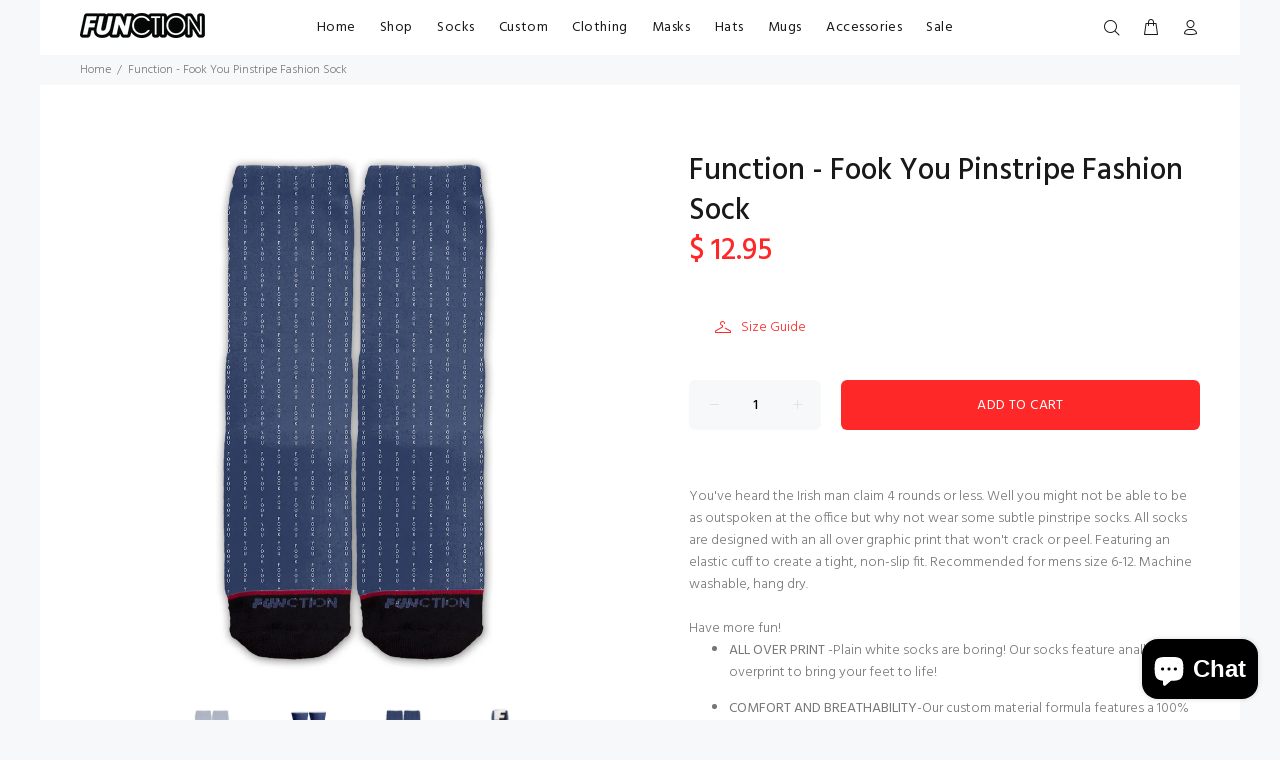

--- FILE ---
content_type: text/html; charset=utf-8
request_url: https://functionsocks.com/products/function-fook-you-pinstripe-fashion-sock
body_size: 27852
content:
<!doctype html>
<!--[if IE 9]> <html class="ie9 no-js" lang="en"> <![endif]-->
<!--[if (gt IE 9)|!(IE)]><!--> <html id="tt-boxed" class="no-js" lang="en"> <!--<![endif]-->
<head>
  <!-- Google tag (gtag.js) -->
<script async src="https://www.googletagmanager.com/gtag/js?id=G-ME04G8SGNY"></script>
<script>
  window.dataLayer = window.dataLayer || [];
  function gtag(){dataLayer.push(arguments);}
  gtag('js', new Date());

  gtag('config', 'G-ME04G8SGNY');
</script>
<script src="https://apis.google.com/js/platform.js?onload=renderOptIn" async defer></script>

<script>
  window.renderOptIn = function() {
    window.gapi.load('surveyoptin', function() {
      window.gapi.surveyoptin.render(
        {
          // REQUIRED FIELDS
          "merchant_id": 224157106,
          "order_id": "ORDER_ID",
          "email": "CUSTOMER_EMAIL",
          "delivery_country": "COUNTRY_CODE",
          "estimated_delivery_date": "YYYY-MM-DD",

          // OPTIONAL FIELDS
          "products": [{"gtin":"GTIN1"}, {"gtin":"GTIN2"}]
        });
    });
  }
</script>
  <!-- Global site tag (gtag.js) - Google Analytics -->
<script async src="https://www.googletagmanager.com/gtag/js?id=UA-119013230-1"></script>
<script>
  window.dataLayer = window.dataLayer || [];
  function gtag(){dataLayer.push(arguments);}
  gtag('js', new Date());

  gtag('config', 'UA-119013230-1');
</script>
  <!-- v1.0.8 Wokiee -->
  <!-- Basic page needs ================================================== -->
  <meta charset="utf-8">
  <!--[if IE]><meta http-equiv="X-UA-Compatible" content="IE=edge,chrome=1"><![endif]-->
  <meta name="viewport" content="width=device-width,initial-scale=1">
  <meta name="theme-color" content="#fe2828">
  <meta name="keywords" content="Shopify Template" />
  <meta name="author" content="p-themes">
  <link rel="canonical" href="https://functionsocks.com/products/function-fook-you-pinstripe-fashion-sock"><link rel="shortcut icon" href="//functionsocks.com/cdn/shop/t/8/assets/favicon.png?v=133451298313707206241548791777" type="image/x-icon" /><!-- Title and description ================================================== --><title>Function - Fook You Pinstripe Fashion Sock
&ndash; Function Socks
</title><meta name="description" content="You&#39;ve heard the Irish man claim 4 rounds or less. Well you might not be able to be as outspoken at the office but why not wear some subtle pinstripe socks. All socks are designed with an all over graphic print that won&#39;t crack or peel. Featuring an elastic cuff to create a tight, non-slip fit. Recommended for mens size 6-12. Machine washable, hang dry. Have more fun!"><!-- Social meta ================================================== --><!-- /snippets/social-meta-tags.liquid -->
<meta property="og:site_name" content="Function Socks">
<meta property="og:url" content="https://functionsocks.com/products/function-fook-you-pinstripe-fashion-sock">
<meta property="og:title" content="Function - Fook You Pinstripe Fashion Sock">
<meta property="og:type" content="product">
<meta property="og:description" content="You&#39;ve heard the Irish man claim 4 rounds or less. Well you might not be able to be as outspoken at the office but why not wear some subtle pinstripe socks. All socks are designed with an all over graphic print that won&#39;t crack or peel. Featuring an elastic cuff to create a tight, non-slip fit. Recommended for mens size 6-12. Machine washable, hang dry. Have more fun!"><meta property="og:price:amount" content="12.95">
  <meta property="og:price:currency" content="USD"><meta property="og:image" content="http://functionsocks.com/cdn/shop/products/Function-Fook-You-Pinstripe--Fashion-Sock-front_1200x1200.jpg?v=1571277461"><meta property="og:image" content="http://functionsocks.com/cdn/shop/products/Fook_You_Pinstripe_Function-Model-Template_b72a323d-2f30-45c4-939e-51cf07b6a3e3_1200x1200.jpg?v=1571277461"><meta property="og:image" content="http://functionsocks.com/cdn/shop/products/Function-Fook-You-Pinstripe--Fashion-Sock-back_1200x1200.jpg?v=1571277461">
<meta property="og:image:secure_url" content="https://functionsocks.com/cdn/shop/products/Function-Fook-You-Pinstripe--Fashion-Sock-front_1200x1200.jpg?v=1571277461"><meta property="og:image:secure_url" content="https://functionsocks.com/cdn/shop/products/Fook_You_Pinstripe_Function-Model-Template_b72a323d-2f30-45c4-939e-51cf07b6a3e3_1200x1200.jpg?v=1571277461"><meta property="og:image:secure_url" content="https://functionsocks.com/cdn/shop/products/Function-Fook-You-Pinstripe--Fashion-Sock-back_1200x1200.jpg?v=1571277461">
<meta name="twitter:card" content="summary_large_image">
<meta name="twitter:title" content="Function - Fook You Pinstripe Fashion Sock">
<meta name="twitter:description" content="You&#39;ve heard the Irish man claim 4 rounds or less. Well you might not be able to be as outspoken at the office but why not wear some subtle pinstripe socks. All socks are designed with an all over graphic print that won&#39;t crack or peel. Featuring an elastic cuff to create a tight, non-slip fit. Recommended for mens size 6-12. Machine washable, hang dry. Have more fun!">
<!-- Helpers ================================================== -->

  <!-- CSS ================================================== -->
  <link href="https://fonts.googleapis.com/css?family=Hind:100,200,300,400,500,600,700,800,900" rel="stylesheet">
<link href="//functionsocks.com/cdn/shop/t/8/assets/theme.css?v=79600566104744829111714405132" rel="stylesheet" type="text/css" media="all" />


<script src="//functionsocks.com/cdn/shop/t/8/assets/jquery.min.js?v=146653844047132007351548788714"></script>
  
  <!-- Header hook for plugins ================================================== -->
  <script>window.performance && window.performance.mark && window.performance.mark('shopify.content_for_header.start');</script><meta name="google-site-verification" content="Rgb-b8g_K6dAeCmYtit95Tb2WBczJxiYxqKVl4aaos4">
<meta name="google-site-verification" content="jBecolQ6H7Tc65gOlJnHrGFG37L-uhorVJZGHL_6pRU">
<meta name="google-site-verification" content="Rgb-b8g_K6dAeCmYtit95Tb2WBczJxiYxqKVl4aaos4">
<meta id="shopify-digital-wallet" name="shopify-digital-wallet" content="/7846125/digital_wallets/dialog">
<meta name="shopify-checkout-api-token" content="01df50344f407d2665f181bd7e3c2b03">
<meta id="in-context-paypal-metadata" data-shop-id="7846125" data-venmo-supported="false" data-environment="production" data-locale="en_US" data-paypal-v4="true" data-currency="USD">
<link rel="alternate" type="application/json+oembed" href="https://functionsocks.com/products/function-fook-you-pinstripe-fashion-sock.oembed">
<script async="async" src="/checkouts/internal/preloads.js?locale=en-US"></script>
<link rel="preconnect" href="https://shop.app" crossorigin="anonymous">
<script async="async" src="https://shop.app/checkouts/internal/preloads.js?locale=en-US&shop_id=7846125" crossorigin="anonymous"></script>
<script id="shopify-features" type="application/json">{"accessToken":"01df50344f407d2665f181bd7e3c2b03","betas":["rich-media-storefront-analytics"],"domain":"functionsocks.com","predictiveSearch":true,"shopId":7846125,"locale":"en"}</script>
<script>var Shopify = Shopify || {};
Shopify.shop = "death-by-noveltee.myshopify.com";
Shopify.locale = "en";
Shopify.currency = {"active":"USD","rate":"1.0"};
Shopify.country = "US";
Shopify.theme = {"name":"install-me-wokiee-v-1-0-8","id":37576900711,"schema_name":"Wokiee","schema_version":"1.0.8","theme_store_id":null,"role":"main"};
Shopify.theme.handle = "null";
Shopify.theme.style = {"id":null,"handle":null};
Shopify.cdnHost = "functionsocks.com/cdn";
Shopify.routes = Shopify.routes || {};
Shopify.routes.root = "/";</script>
<script type="module">!function(o){(o.Shopify=o.Shopify||{}).modules=!0}(window);</script>
<script>!function(o){function n(){var o=[];function n(){o.push(Array.prototype.slice.apply(arguments))}return n.q=o,n}var t=o.Shopify=o.Shopify||{};t.loadFeatures=n(),t.autoloadFeatures=n()}(window);</script>
<script>
  window.ShopifyPay = window.ShopifyPay || {};
  window.ShopifyPay.apiHost = "shop.app\/pay";
  window.ShopifyPay.redirectState = null;
</script>
<script id="shop-js-analytics" type="application/json">{"pageType":"product"}</script>
<script defer="defer" async type="module" src="//functionsocks.com/cdn/shopifycloud/shop-js/modules/v2/client.init-shop-cart-sync_COMZFrEa.en.esm.js"></script>
<script defer="defer" async type="module" src="//functionsocks.com/cdn/shopifycloud/shop-js/modules/v2/chunk.common_CdXrxk3f.esm.js"></script>
<script type="module">
  await import("//functionsocks.com/cdn/shopifycloud/shop-js/modules/v2/client.init-shop-cart-sync_COMZFrEa.en.esm.js");
await import("//functionsocks.com/cdn/shopifycloud/shop-js/modules/v2/chunk.common_CdXrxk3f.esm.js");

  window.Shopify.SignInWithShop?.initShopCartSync?.({"fedCMEnabled":true,"windoidEnabled":true});

</script>
<script>
  window.Shopify = window.Shopify || {};
  if (!window.Shopify.featureAssets) window.Shopify.featureAssets = {};
  window.Shopify.featureAssets['shop-js'] = {"shop-cart-sync":["modules/v2/client.shop-cart-sync_CRSPkpKa.en.esm.js","modules/v2/chunk.common_CdXrxk3f.esm.js"],"init-fed-cm":["modules/v2/client.init-fed-cm_DO1JVZ96.en.esm.js","modules/v2/chunk.common_CdXrxk3f.esm.js"],"init-windoid":["modules/v2/client.init-windoid_hXardXh0.en.esm.js","modules/v2/chunk.common_CdXrxk3f.esm.js"],"init-shop-email-lookup-coordinator":["modules/v2/client.init-shop-email-lookup-coordinator_jpxQlUsx.en.esm.js","modules/v2/chunk.common_CdXrxk3f.esm.js"],"shop-toast-manager":["modules/v2/client.shop-toast-manager_C-K0q6-t.en.esm.js","modules/v2/chunk.common_CdXrxk3f.esm.js"],"shop-button":["modules/v2/client.shop-button_B6dBoDg5.en.esm.js","modules/v2/chunk.common_CdXrxk3f.esm.js"],"shop-login-button":["modules/v2/client.shop-login-button_BHRMsoBb.en.esm.js","modules/v2/chunk.common_CdXrxk3f.esm.js","modules/v2/chunk.modal_C89cmTvN.esm.js"],"shop-cash-offers":["modules/v2/client.shop-cash-offers_p6Pw3nax.en.esm.js","modules/v2/chunk.common_CdXrxk3f.esm.js","modules/v2/chunk.modal_C89cmTvN.esm.js"],"avatar":["modules/v2/client.avatar_BTnouDA3.en.esm.js"],"init-shop-cart-sync":["modules/v2/client.init-shop-cart-sync_COMZFrEa.en.esm.js","modules/v2/chunk.common_CdXrxk3f.esm.js"],"init-shop-for-new-customer-accounts":["modules/v2/client.init-shop-for-new-customer-accounts_BNQiNx4m.en.esm.js","modules/v2/client.shop-login-button_BHRMsoBb.en.esm.js","modules/v2/chunk.common_CdXrxk3f.esm.js","modules/v2/chunk.modal_C89cmTvN.esm.js"],"pay-button":["modules/v2/client.pay-button_CRuQ9trT.en.esm.js","modules/v2/chunk.common_CdXrxk3f.esm.js"],"init-customer-accounts-sign-up":["modules/v2/client.init-customer-accounts-sign-up_Q1yheB3t.en.esm.js","modules/v2/client.shop-login-button_BHRMsoBb.en.esm.js","modules/v2/chunk.common_CdXrxk3f.esm.js","modules/v2/chunk.modal_C89cmTvN.esm.js"],"checkout-modal":["modules/v2/client.checkout-modal_DtXVhFgQ.en.esm.js","modules/v2/chunk.common_CdXrxk3f.esm.js","modules/v2/chunk.modal_C89cmTvN.esm.js"],"init-customer-accounts":["modules/v2/client.init-customer-accounts_B5rMd0lj.en.esm.js","modules/v2/client.shop-login-button_BHRMsoBb.en.esm.js","modules/v2/chunk.common_CdXrxk3f.esm.js","modules/v2/chunk.modal_C89cmTvN.esm.js"],"lead-capture":["modules/v2/client.lead-capture_CmGCXBh3.en.esm.js","modules/v2/chunk.common_CdXrxk3f.esm.js","modules/v2/chunk.modal_C89cmTvN.esm.js"],"shop-follow-button":["modules/v2/client.shop-follow-button_CV5C02lv.en.esm.js","modules/v2/chunk.common_CdXrxk3f.esm.js","modules/v2/chunk.modal_C89cmTvN.esm.js"],"shop-login":["modules/v2/client.shop-login_Bz_Zm_XZ.en.esm.js","modules/v2/chunk.common_CdXrxk3f.esm.js","modules/v2/chunk.modal_C89cmTvN.esm.js"],"payment-terms":["modules/v2/client.payment-terms_D7XnU2ez.en.esm.js","modules/v2/chunk.common_CdXrxk3f.esm.js","modules/v2/chunk.modal_C89cmTvN.esm.js"]};
</script>
<script>(function() {
  var isLoaded = false;
  function asyncLoad() {
    if (isLoaded) return;
    isLoaded = true;
    var urls = ["\/\/shopify.privy.com\/widget.js?shop=death-by-noveltee.myshopify.com","\/\/static.zotabox.com\/f\/7\/f7b2767c0eb4cd22d142c6e44706c931\/widgets.js?shop=death-by-noveltee.myshopify.com","https:\/\/cdn.productcustomizer.com\/storefront\/production-product-customizer-v2.js?shop=death-by-noveltee.myshopify.com","https:\/\/chimpstatic.com\/mcjs-connected\/js\/users\/29604634238a1ffe5a452d116\/8641da8e4ca8631bd39f799e8.js?shop=death-by-noveltee.myshopify.com","https:\/\/assets.getuploadkit.com\/assets\/uploadkit-client.js?shop=death-by-noveltee.myshopify.com","https:\/\/wheel.tkdigital.dev\/\/wof\/scripts\/wheel_95_08077b5e309cf4f317148e4560971438.js?shop=death-by-noveltee.myshopify.com","https:\/\/cdn.nfcube.com\/instafeed-7d376ff8aae7f113bc048784337f7b3a.js?shop=death-by-noveltee.myshopify.com","https:\/\/cdn.hextom.com\/js\/freeshippingbar.js?shop=death-by-noveltee.myshopify.com"];
    for (var i = 0; i < urls.length; i++) {
      var s = document.createElement('script');
      s.type = 'text/javascript';
      s.async = true;
      s.src = urls[i];
      var x = document.getElementsByTagName('script')[0];
      x.parentNode.insertBefore(s, x);
    }
  };
  if(window.attachEvent) {
    window.attachEvent('onload', asyncLoad);
  } else {
    window.addEventListener('load', asyncLoad, false);
  }
})();</script>
<script id="__st">var __st={"a":7846125,"offset":-18000,"reqid":"b6eabbae-6e04-456a-80b6-ffc5c55a65a5-1762989463","pageurl":"functionsocks.com\/products\/function-fook-you-pinstripe-fashion-sock","u":"fb791646b2fe","p":"product","rtyp":"product","rid":8578932869};</script>
<script>window.ShopifyPaypalV4VisibilityTracking = true;</script>
<script id="captcha-bootstrap">!function(){'use strict';const t='contact',e='account',n='new_comment',o=[[t,t],['blogs',n],['comments',n],[t,'customer']],c=[[e,'customer_login'],[e,'guest_login'],[e,'recover_customer_password'],[e,'create_customer']],r=t=>t.map((([t,e])=>`form[action*='/${t}']:not([data-nocaptcha='true']) input[name='form_type'][value='${e}']`)).join(','),a=t=>()=>t?[...document.querySelectorAll(t)].map((t=>t.form)):[];function s(){const t=[...o],e=r(t);return a(e)}const i='password',u='form_key',d=['recaptcha-v3-token','g-recaptcha-response','h-captcha-response',i],f=()=>{try{return window.sessionStorage}catch{return}},m='__shopify_v',_=t=>t.elements[u];function p(t,e,n=!1){try{const o=window.sessionStorage,c=JSON.parse(o.getItem(e)),{data:r}=function(t){const{data:e,action:n}=t;return t[m]||n?{data:e,action:n}:{data:t,action:n}}(c);for(const[e,n]of Object.entries(r))t.elements[e]&&(t.elements[e].value=n);n&&o.removeItem(e)}catch(o){console.error('form repopulation failed',{error:o})}}const l='form_type',E='cptcha';function T(t){t.dataset[E]=!0}const w=window,h=w.document,L='Shopify',v='ce_forms',y='captcha';let A=!1;((t,e)=>{const n=(g='f06e6c50-85a8-45c8-87d0-21a2b65856fe',I='https://cdn.shopify.com/shopifycloud/storefront-forms-hcaptcha/ce_storefront_forms_captcha_hcaptcha.v1.5.2.iife.js',D={infoText:'Protected by hCaptcha',privacyText:'Privacy',termsText:'Terms'},(t,e,n)=>{const o=w[L][v],c=o.bindForm;if(c)return c(t,g,e,D).then(n);var r;o.q.push([[t,g,e,D],n]),r=I,A||(h.body.append(Object.assign(h.createElement('script'),{id:'captcha-provider',async:!0,src:r})),A=!0)});var g,I,D;w[L]=w[L]||{},w[L][v]=w[L][v]||{},w[L][v].q=[],w[L][y]=w[L][y]||{},w[L][y].protect=function(t,e){n(t,void 0,e),T(t)},Object.freeze(w[L][y]),function(t,e,n,w,h,L){const[v,y,A,g]=function(t,e,n){const i=e?o:[],u=t?c:[],d=[...i,...u],f=r(d),m=r(i),_=r(d.filter((([t,e])=>n.includes(e))));return[a(f),a(m),a(_),s()]}(w,h,L),I=t=>{const e=t.target;return e instanceof HTMLFormElement?e:e&&e.form},D=t=>v().includes(t);t.addEventListener('submit',(t=>{const e=I(t);if(!e)return;const n=D(e)&&!e.dataset.hcaptchaBound&&!e.dataset.recaptchaBound,o=_(e),c=g().includes(e)&&(!o||!o.value);(n||c)&&t.preventDefault(),c&&!n&&(function(t){try{if(!f())return;!function(t){const e=f();if(!e)return;const n=_(t);if(!n)return;const o=n.value;o&&e.removeItem(o)}(t);const e=Array.from(Array(32),(()=>Math.random().toString(36)[2])).join('');!function(t,e){_(t)||t.append(Object.assign(document.createElement('input'),{type:'hidden',name:u})),t.elements[u].value=e}(t,e),function(t,e){const n=f();if(!n)return;const o=[...t.querySelectorAll(`input[type='${i}']`)].map((({name:t})=>t)),c=[...d,...o],r={};for(const[a,s]of new FormData(t).entries())c.includes(a)||(r[a]=s);n.setItem(e,JSON.stringify({[m]:1,action:t.action,data:r}))}(t,e)}catch(e){console.error('failed to persist form',e)}}(e),e.submit())}));const S=(t,e)=>{t&&!t.dataset[E]&&(n(t,e.some((e=>e===t))),T(t))};for(const o of['focusin','change'])t.addEventListener(o,(t=>{const e=I(t);D(e)&&S(e,y())}));const B=e.get('form_key'),M=e.get(l),P=B&&M;t.addEventListener('DOMContentLoaded',(()=>{const t=y();if(P)for(const e of t)e.elements[l].value===M&&p(e,B);[...new Set([...A(),...v().filter((t=>'true'===t.dataset.shopifyCaptcha))])].forEach((e=>S(e,t)))}))}(h,new URLSearchParams(w.location.search),n,t,e,['guest_login'])})(!0,!0)}();</script>
<script integrity="sha256-52AcMU7V7pcBOXWImdc/TAGTFKeNjmkeM1Pvks/DTgc=" data-source-attribution="shopify.loadfeatures" defer="defer" src="//functionsocks.com/cdn/shopifycloud/storefront/assets/storefront/load_feature-81c60534.js" crossorigin="anonymous"></script>
<script crossorigin="anonymous" defer="defer" src="//functionsocks.com/cdn/shopifycloud/storefront/assets/shopify_pay/storefront-65b4c6d7.js?v=20250812"></script>
<script data-source-attribution="shopify.dynamic_checkout.dynamic.init">var Shopify=Shopify||{};Shopify.PaymentButton=Shopify.PaymentButton||{isStorefrontPortableWallets:!0,init:function(){window.Shopify.PaymentButton.init=function(){};var t=document.createElement("script");t.src="https://functionsocks.com/cdn/shopifycloud/portable-wallets/latest/portable-wallets.en.js",t.type="module",document.head.appendChild(t)}};
</script>
<script data-source-attribution="shopify.dynamic_checkout.buyer_consent">
  function portableWalletsHideBuyerConsent(e){var t=document.getElementById("shopify-buyer-consent"),n=document.getElementById("shopify-subscription-policy-button");t&&n&&(t.classList.add("hidden"),t.setAttribute("aria-hidden","true"),n.removeEventListener("click",e))}function portableWalletsShowBuyerConsent(e){var t=document.getElementById("shopify-buyer-consent"),n=document.getElementById("shopify-subscription-policy-button");t&&n&&(t.classList.remove("hidden"),t.removeAttribute("aria-hidden"),n.addEventListener("click",e))}window.Shopify?.PaymentButton&&(window.Shopify.PaymentButton.hideBuyerConsent=portableWalletsHideBuyerConsent,window.Shopify.PaymentButton.showBuyerConsent=portableWalletsShowBuyerConsent);
</script>
<script data-source-attribution="shopify.dynamic_checkout.cart.bootstrap">document.addEventListener("DOMContentLoaded",(function(){function t(){return document.querySelector("shopify-accelerated-checkout-cart, shopify-accelerated-checkout")}if(t())Shopify.PaymentButton.init();else{new MutationObserver((function(e,n){t()&&(Shopify.PaymentButton.init(),n.disconnect())})).observe(document.body,{childList:!0,subtree:!0})}}));
</script>
<link id="shopify-accelerated-checkout-styles" rel="stylesheet" media="screen" href="https://functionsocks.com/cdn/shopifycloud/portable-wallets/latest/accelerated-checkout-backwards-compat.css" crossorigin="anonymous">
<style id="shopify-accelerated-checkout-cart">
        #shopify-buyer-consent {
  margin-top: 1em;
  display: inline-block;
  width: 100%;
}

#shopify-buyer-consent.hidden {
  display: none;
}

#shopify-subscription-policy-button {
  background: none;
  border: none;
  padding: 0;
  text-decoration: underline;
  font-size: inherit;
  cursor: pointer;
}

#shopify-subscription-policy-button::before {
  box-shadow: none;
}

      </style>
<link rel="stylesheet" media="screen" href="//functionsocks.com/cdn/shop/t/8/compiled_assets/styles.css?4741">
<script id="sections-script" data-sections="promo-fixed" defer="defer" src="//functionsocks.com/cdn/shop/t/8/compiled_assets/scripts.js?4741"></script>
<script>window.performance && window.performance.mark && window.performance.mark('shopify.content_for_header.end');</script>
  <!-- /Header hook for plugins ================================================== --><style>
    [data-rating="0.0"]{
      display:none !important;
    }
  </style><!-- Hotjar Tracking Code for www.functionsocks.com -->
<script>
    (function(h,o,t,j,a,r){
        h.hj=h.hj||function(){(h.hj.q=h.hj.q||[]).push(arguments)};
        h._hjSettings={hjid:1294009,hjsv:6};
        a=o.getElementsByTagName('head')[0];
        r=o.createElement('script');r.async=1;
        r.src=t+h._hjSettings.hjid+j+h._hjSettings.hjsv;
        a.appendChild(r);
    })(window,document,'https://static.hotjar.com/c/hotjar-','.js?sv=');
</script>
  <link href="//functionsocks.com/cdn/shop/t/8/assets/shopstorm-apps.scss.css?v=103671830776669777041623447801" rel="stylesheet" type="text/css" media="all" />
  <script async src="https://cdn.productcustomizer.com/storefront/production-product-customizer-v2.js?shop=death-by-noveltee.myshopify.com" type="text/javascript"></script>
  <!-- "snippets/judgeme_core.liquid" was not rendered, the associated app was uninstalled -->
  <meta name="facebook-domain-verification" content="kzlcv6gy4zl2l4nbz5rt3n8b8c7f8z" />
  <meta name="google-site-verification" content="jBecolQ6H7Tc65gOlJnHrGFG37L-uhorVJZGHL_6pRU" />
<script src="https://cdn.shopify.com/extensions/7bc9bb47-adfa-4267-963e-cadee5096caf/inbox-1252/assets/inbox-chat-loader.js" type="text/javascript" defer="defer"></script>
<link href="https://monorail-edge.shopifysvc.com" rel="dns-prefetch">
<script>(function(){if ("sendBeacon" in navigator && "performance" in window) {try {var session_token_from_headers = performance.getEntriesByType('navigation')[0].serverTiming.find(x => x.name == '_s').description;} catch {var session_token_from_headers = undefined;}var session_cookie_matches = document.cookie.match(/_shopify_s=([^;]*)/);var session_token_from_cookie = session_cookie_matches && session_cookie_matches.length === 2 ? session_cookie_matches[1] : "";var session_token = session_token_from_headers || session_token_from_cookie || "";function handle_abandonment_event(e) {var entries = performance.getEntries().filter(function(entry) {return /monorail-edge.shopifysvc.com/.test(entry.name);});if (!window.abandonment_tracked && entries.length === 0) {window.abandonment_tracked = true;var currentMs = Date.now();var navigation_start = performance.timing.navigationStart;var payload = {shop_id: 7846125,url: window.location.href,navigation_start,duration: currentMs - navigation_start,session_token,page_type: "product"};window.navigator.sendBeacon("https://monorail-edge.shopifysvc.com/v1/produce", JSON.stringify({schema_id: "online_store_buyer_site_abandonment/1.1",payload: payload,metadata: {event_created_at_ms: currentMs,event_sent_at_ms: currentMs}}));}}window.addEventListener('pagehide', handle_abandonment_event);}}());</script>
<script id="web-pixels-manager-setup">(function e(e,d,r,n,o){if(void 0===o&&(o={}),!Boolean(null===(a=null===(i=window.Shopify)||void 0===i?void 0:i.analytics)||void 0===a?void 0:a.replayQueue)){var i,a;window.Shopify=window.Shopify||{};var t=window.Shopify;t.analytics=t.analytics||{};var s=t.analytics;s.replayQueue=[],s.publish=function(e,d,r){return s.replayQueue.push([e,d,r]),!0};try{self.performance.mark("wpm:start")}catch(e){}var l=function(){var e={modern:/Edge?\/(1{2}[4-9]|1[2-9]\d|[2-9]\d{2}|\d{4,})\.\d+(\.\d+|)|Firefox\/(1{2}[4-9]|1[2-9]\d|[2-9]\d{2}|\d{4,})\.\d+(\.\d+|)|Chrom(ium|e)\/(9{2}|\d{3,})\.\d+(\.\d+|)|(Maci|X1{2}).+ Version\/(15\.\d+|(1[6-9]|[2-9]\d|\d{3,})\.\d+)([,.]\d+|)( \(\w+\)|)( Mobile\/\w+|) Safari\/|Chrome.+OPR\/(9{2}|\d{3,})\.\d+\.\d+|(CPU[ +]OS|iPhone[ +]OS|CPU[ +]iPhone|CPU IPhone OS|CPU iPad OS)[ +]+(15[._]\d+|(1[6-9]|[2-9]\d|\d{3,})[._]\d+)([._]\d+|)|Android:?[ /-](13[3-9]|1[4-9]\d|[2-9]\d{2}|\d{4,})(\.\d+|)(\.\d+|)|Android.+Firefox\/(13[5-9]|1[4-9]\d|[2-9]\d{2}|\d{4,})\.\d+(\.\d+|)|Android.+Chrom(ium|e)\/(13[3-9]|1[4-9]\d|[2-9]\d{2}|\d{4,})\.\d+(\.\d+|)|SamsungBrowser\/([2-9]\d|\d{3,})\.\d+/,legacy:/Edge?\/(1[6-9]|[2-9]\d|\d{3,})\.\d+(\.\d+|)|Firefox\/(5[4-9]|[6-9]\d|\d{3,})\.\d+(\.\d+|)|Chrom(ium|e)\/(5[1-9]|[6-9]\d|\d{3,})\.\d+(\.\d+|)([\d.]+$|.*Safari\/(?![\d.]+ Edge\/[\d.]+$))|(Maci|X1{2}).+ Version\/(10\.\d+|(1[1-9]|[2-9]\d|\d{3,})\.\d+)([,.]\d+|)( \(\w+\)|)( Mobile\/\w+|) Safari\/|Chrome.+OPR\/(3[89]|[4-9]\d|\d{3,})\.\d+\.\d+|(CPU[ +]OS|iPhone[ +]OS|CPU[ +]iPhone|CPU IPhone OS|CPU iPad OS)[ +]+(10[._]\d+|(1[1-9]|[2-9]\d|\d{3,})[._]\d+)([._]\d+|)|Android:?[ /-](13[3-9]|1[4-9]\d|[2-9]\d{2}|\d{4,})(\.\d+|)(\.\d+|)|Mobile Safari.+OPR\/([89]\d|\d{3,})\.\d+\.\d+|Android.+Firefox\/(13[5-9]|1[4-9]\d|[2-9]\d{2}|\d{4,})\.\d+(\.\d+|)|Android.+Chrom(ium|e)\/(13[3-9]|1[4-9]\d|[2-9]\d{2}|\d{4,})\.\d+(\.\d+|)|Android.+(UC? ?Browser|UCWEB|U3)[ /]?(15\.([5-9]|\d{2,})|(1[6-9]|[2-9]\d|\d{3,})\.\d+)\.\d+|SamsungBrowser\/(5\.\d+|([6-9]|\d{2,})\.\d+)|Android.+MQ{2}Browser\/(14(\.(9|\d{2,})|)|(1[5-9]|[2-9]\d|\d{3,})(\.\d+|))(\.\d+|)|K[Aa][Ii]OS\/(3\.\d+|([4-9]|\d{2,})\.\d+)(\.\d+|)/},d=e.modern,r=e.legacy,n=navigator.userAgent;return n.match(d)?"modern":n.match(r)?"legacy":"unknown"}(),u="modern"===l?"modern":"legacy",c=(null!=n?n:{modern:"",legacy:""})[u],f=function(e){return[e.baseUrl,"/wpm","/b",e.hashVersion,"modern"===e.buildTarget?"m":"l",".js"].join("")}({baseUrl:d,hashVersion:r,buildTarget:u}),m=function(e){var d=e.version,r=e.bundleTarget,n=e.surface,o=e.pageUrl,i=e.monorailEndpoint;return{emit:function(e){var a=e.status,t=e.errorMsg,s=(new Date).getTime(),l=JSON.stringify({metadata:{event_sent_at_ms:s},events:[{schema_id:"web_pixels_manager_load/3.1",payload:{version:d,bundle_target:r,page_url:o,status:a,surface:n,error_msg:t},metadata:{event_created_at_ms:s}}]});if(!i)return console&&console.warn&&console.warn("[Web Pixels Manager] No Monorail endpoint provided, skipping logging."),!1;try{return self.navigator.sendBeacon.bind(self.navigator)(i,l)}catch(e){}var u=new XMLHttpRequest;try{return u.open("POST",i,!0),u.setRequestHeader("Content-Type","text/plain"),u.send(l),!0}catch(e){return console&&console.warn&&console.warn("[Web Pixels Manager] Got an unhandled error while logging to Monorail."),!1}}}}({version:r,bundleTarget:l,surface:e.surface,pageUrl:self.location.href,monorailEndpoint:e.monorailEndpoint});try{o.browserTarget=l,function(e){var d=e.src,r=e.async,n=void 0===r||r,o=e.onload,i=e.onerror,a=e.sri,t=e.scriptDataAttributes,s=void 0===t?{}:t,l=document.createElement("script"),u=document.querySelector("head"),c=document.querySelector("body");if(l.async=n,l.src=d,a&&(l.integrity=a,l.crossOrigin="anonymous"),s)for(var f in s)if(Object.prototype.hasOwnProperty.call(s,f))try{l.dataset[f]=s[f]}catch(e){}if(o&&l.addEventListener("load",o),i&&l.addEventListener("error",i),u)u.appendChild(l);else{if(!c)throw new Error("Did not find a head or body element to append the script");c.appendChild(l)}}({src:f,async:!0,onload:function(){if(!function(){var e,d;return Boolean(null===(d=null===(e=window.Shopify)||void 0===e?void 0:e.analytics)||void 0===d?void 0:d.initialized)}()){var d=window.webPixelsManager.init(e)||void 0;if(d){var r=window.Shopify.analytics;r.replayQueue.forEach((function(e){var r=e[0],n=e[1],o=e[2];d.publishCustomEvent(r,n,o)})),r.replayQueue=[],r.publish=d.publishCustomEvent,r.visitor=d.visitor,r.initialized=!0}}},onerror:function(){return m.emit({status:"failed",errorMsg:"".concat(f," has failed to load")})},sri:function(e){var d=/^sha384-[A-Za-z0-9+/=]+$/;return"string"==typeof e&&d.test(e)}(c)?c:"",scriptDataAttributes:o}),m.emit({status:"loading"})}catch(e){m.emit({status:"failed",errorMsg:(null==e?void 0:e.message)||"Unknown error"})}}})({shopId: 7846125,storefrontBaseUrl: "https://functionsocks.com",extensionsBaseUrl: "https://extensions.shopifycdn.com/cdn/shopifycloud/web-pixels-manager",monorailEndpoint: "https://monorail-edge.shopifysvc.com/unstable/produce_batch",surface: "storefront-renderer",enabledBetaFlags: ["2dca8a86"],webPixelsConfigList: [{"id":"1477083428","configuration":"{\"pixelCode\":\"D15E1CJC77U7P8J67AF0\"}","eventPayloadVersion":"v1","runtimeContext":"STRICT","scriptVersion":"22e92c2ad45662f435e4801458fb78cc","type":"APP","apiClientId":4383523,"privacyPurposes":["ANALYTICS","MARKETING","SALE_OF_DATA"],"dataSharingAdjustments":{"protectedCustomerApprovalScopes":["read_customer_address","read_customer_email","read_customer_name","read_customer_personal_data","read_customer_phone"]}},{"id":"757629220","configuration":"{\"config\":\"{\\\"pixel_id\\\":\\\"G-60F1X4TY4K\\\",\\\"target_country\\\":\\\"US\\\",\\\"gtag_events\\\":[{\\\"type\\\":\\\"begin_checkout\\\",\\\"action_label\\\":\\\"G-60F1X4TY4K\\\"},{\\\"type\\\":\\\"search\\\",\\\"action_label\\\":\\\"G-60F1X4TY4K\\\"},{\\\"type\\\":\\\"view_item\\\",\\\"action_label\\\":[\\\"G-60F1X4TY4K\\\",\\\"MC-MSYY9V534V\\\"]},{\\\"type\\\":\\\"purchase\\\",\\\"action_label\\\":[\\\"G-60F1X4TY4K\\\",\\\"MC-MSYY9V534V\\\"]},{\\\"type\\\":\\\"page_view\\\",\\\"action_label\\\":[\\\"G-60F1X4TY4K\\\",\\\"MC-MSYY9V534V\\\"]},{\\\"type\\\":\\\"add_payment_info\\\",\\\"action_label\\\":\\\"G-60F1X4TY4K\\\"},{\\\"type\\\":\\\"add_to_cart\\\",\\\"action_label\\\":\\\"G-60F1X4TY4K\\\"}],\\\"enable_monitoring_mode\\\":false}\"}","eventPayloadVersion":"v1","runtimeContext":"OPEN","scriptVersion":"b2a88bafab3e21179ed38636efcd8a93","type":"APP","apiClientId":1780363,"privacyPurposes":[],"dataSharingAdjustments":{"protectedCustomerApprovalScopes":["read_customer_address","read_customer_email","read_customer_name","read_customer_personal_data","read_customer_phone"]}},{"id":"406618404","configuration":"{\"pixel_id\":\"987641425024381\",\"pixel_type\":\"facebook_pixel\",\"metaapp_system_user_token\":\"-\"}","eventPayloadVersion":"v1","runtimeContext":"OPEN","scriptVersion":"ca16bc87fe92b6042fbaa3acc2fbdaa6","type":"APP","apiClientId":2329312,"privacyPurposes":["ANALYTICS","MARKETING","SALE_OF_DATA"],"dataSharingAdjustments":{"protectedCustomerApprovalScopes":["read_customer_address","read_customer_email","read_customer_name","read_customer_personal_data","read_customer_phone"]}},{"id":"177897764","configuration":"{\"tagID\":\"2617829015007\"}","eventPayloadVersion":"v1","runtimeContext":"STRICT","scriptVersion":"18031546ee651571ed29edbe71a3550b","type":"APP","apiClientId":3009811,"privacyPurposes":["ANALYTICS","MARKETING","SALE_OF_DATA"],"dataSharingAdjustments":{"protectedCustomerApprovalScopes":["read_customer_address","read_customer_email","read_customer_name","read_customer_personal_data","read_customer_phone"]}},{"id":"shopify-app-pixel","configuration":"{}","eventPayloadVersion":"v1","runtimeContext":"STRICT","scriptVersion":"0450","apiClientId":"shopify-pixel","type":"APP","privacyPurposes":["ANALYTICS","MARKETING"]},{"id":"shopify-custom-pixel","eventPayloadVersion":"v1","runtimeContext":"LAX","scriptVersion":"0450","apiClientId":"shopify-pixel","type":"CUSTOM","privacyPurposes":["ANALYTICS","MARKETING"]}],isMerchantRequest: false,initData: {"shop":{"name":"Function Socks","paymentSettings":{"currencyCode":"USD"},"myshopifyDomain":"death-by-noveltee.myshopify.com","countryCode":"US","storefrontUrl":"https:\/\/functionsocks.com"},"customer":null,"cart":null,"checkout":null,"productVariants":[{"price":{"amount":12.95,"currencyCode":"USD"},"product":{"title":"Function - Fook You Pinstripe Fashion Sock","vendor":"Function","id":"8578932869","untranslatedTitle":"Function - Fook You Pinstripe Fashion Sock","url":"\/products\/function-fook-you-pinstripe-fashion-sock","type":"Socks"},"id":"36225204549","image":{"src":"\/\/functionsocks.com\/cdn\/shop\/products\/Function-Fook-You-Pinstripe--Fashion-Sock-front.jpg?v=1571277461"},"sku":"F1134","title":"Default Title","untranslatedTitle":"Default Title"}],"purchasingCompany":null},},"https://functionsocks.com/cdn","ae1676cfwd2530674p4253c800m34e853cb",{"modern":"","legacy":""},{"shopId":"7846125","storefrontBaseUrl":"https:\/\/functionsocks.com","extensionBaseUrl":"https:\/\/extensions.shopifycdn.com\/cdn\/shopifycloud\/web-pixels-manager","surface":"storefront-renderer","enabledBetaFlags":"[\"2dca8a86\"]","isMerchantRequest":"false","hashVersion":"ae1676cfwd2530674p4253c800m34e853cb","publish":"custom","events":"[[\"page_viewed\",{}],[\"product_viewed\",{\"productVariant\":{\"price\":{\"amount\":12.95,\"currencyCode\":\"USD\"},\"product\":{\"title\":\"Function - Fook You Pinstripe Fashion Sock\",\"vendor\":\"Function\",\"id\":\"8578932869\",\"untranslatedTitle\":\"Function - Fook You Pinstripe Fashion Sock\",\"url\":\"\/products\/function-fook-you-pinstripe-fashion-sock\",\"type\":\"Socks\"},\"id\":\"36225204549\",\"image\":{\"src\":\"\/\/functionsocks.com\/cdn\/shop\/products\/Function-Fook-You-Pinstripe--Fashion-Sock-front.jpg?v=1571277461\"},\"sku\":\"F1134\",\"title\":\"Default Title\",\"untranslatedTitle\":\"Default Title\"}}]]"});</script><script>
  window.ShopifyAnalytics = window.ShopifyAnalytics || {};
  window.ShopifyAnalytics.meta = window.ShopifyAnalytics.meta || {};
  window.ShopifyAnalytics.meta.currency = 'USD';
  var meta = {"product":{"id":8578932869,"gid":"gid:\/\/shopify\/Product\/8578932869","vendor":"Function","type":"Socks","variants":[{"id":36225204549,"price":1295,"name":"Function - Fook You Pinstripe Fashion Sock","public_title":null,"sku":"F1134"}],"remote":false},"page":{"pageType":"product","resourceType":"product","resourceId":8578932869}};
  for (var attr in meta) {
    window.ShopifyAnalytics.meta[attr] = meta[attr];
  }
</script>
<script class="analytics">
  (function () {
    var customDocumentWrite = function(content) {
      var jquery = null;

      if (window.jQuery) {
        jquery = window.jQuery;
      } else if (window.Checkout && window.Checkout.$) {
        jquery = window.Checkout.$;
      }

      if (jquery) {
        jquery('body').append(content);
      }
    };

    var hasLoggedConversion = function(token) {
      if (token) {
        return document.cookie.indexOf('loggedConversion=' + token) !== -1;
      }
      return false;
    }

    var setCookieIfConversion = function(token) {
      if (token) {
        var twoMonthsFromNow = new Date(Date.now());
        twoMonthsFromNow.setMonth(twoMonthsFromNow.getMonth() + 2);

        document.cookie = 'loggedConversion=' + token + '; expires=' + twoMonthsFromNow;
      }
    }

    var trekkie = window.ShopifyAnalytics.lib = window.trekkie = window.trekkie || [];
    if (trekkie.integrations) {
      return;
    }
    trekkie.methods = [
      'identify',
      'page',
      'ready',
      'track',
      'trackForm',
      'trackLink'
    ];
    trekkie.factory = function(method) {
      return function() {
        var args = Array.prototype.slice.call(arguments);
        args.unshift(method);
        trekkie.push(args);
        return trekkie;
      };
    };
    for (var i = 0; i < trekkie.methods.length; i++) {
      var key = trekkie.methods[i];
      trekkie[key] = trekkie.factory(key);
    }
    trekkie.load = function(config) {
      trekkie.config = config || {};
      trekkie.config.initialDocumentCookie = document.cookie;
      var first = document.getElementsByTagName('script')[0];
      var script = document.createElement('script');
      script.type = 'text/javascript';
      script.onerror = function(e) {
        var scriptFallback = document.createElement('script');
        scriptFallback.type = 'text/javascript';
        scriptFallback.onerror = function(error) {
                var Monorail = {
      produce: function produce(monorailDomain, schemaId, payload) {
        var currentMs = new Date().getTime();
        var event = {
          schema_id: schemaId,
          payload: payload,
          metadata: {
            event_created_at_ms: currentMs,
            event_sent_at_ms: currentMs
          }
        };
        return Monorail.sendRequest("https://" + monorailDomain + "/v1/produce", JSON.stringify(event));
      },
      sendRequest: function sendRequest(endpointUrl, payload) {
        // Try the sendBeacon API
        if (window && window.navigator && typeof window.navigator.sendBeacon === 'function' && typeof window.Blob === 'function' && !Monorail.isIos12()) {
          var blobData = new window.Blob([payload], {
            type: 'text/plain'
          });

          if (window.navigator.sendBeacon(endpointUrl, blobData)) {
            return true;
          } // sendBeacon was not successful

        } // XHR beacon

        var xhr = new XMLHttpRequest();

        try {
          xhr.open('POST', endpointUrl);
          xhr.setRequestHeader('Content-Type', 'text/plain');
          xhr.send(payload);
        } catch (e) {
          console.log(e);
        }

        return false;
      },
      isIos12: function isIos12() {
        return window.navigator.userAgent.lastIndexOf('iPhone; CPU iPhone OS 12_') !== -1 || window.navigator.userAgent.lastIndexOf('iPad; CPU OS 12_') !== -1;
      }
    };
    Monorail.produce('monorail-edge.shopifysvc.com',
      'trekkie_storefront_load_errors/1.1',
      {shop_id: 7846125,
      theme_id: 37576900711,
      app_name: "storefront",
      context_url: window.location.href,
      source_url: "//functionsocks.com/cdn/s/trekkie.storefront.308893168db1679b4a9f8a086857af995740364f.min.js"});

        };
        scriptFallback.async = true;
        scriptFallback.src = '//functionsocks.com/cdn/s/trekkie.storefront.308893168db1679b4a9f8a086857af995740364f.min.js';
        first.parentNode.insertBefore(scriptFallback, first);
      };
      script.async = true;
      script.src = '//functionsocks.com/cdn/s/trekkie.storefront.308893168db1679b4a9f8a086857af995740364f.min.js';
      first.parentNode.insertBefore(script, first);
    };
    trekkie.load(
      {"Trekkie":{"appName":"storefront","development":false,"defaultAttributes":{"shopId":7846125,"isMerchantRequest":null,"themeId":37576900711,"themeCityHash":"6723957102167399992","contentLanguage":"en","currency":"USD","eventMetadataId":"feaccddf-e2f8-469b-b09f-5705309f7f01"},"isServerSideCookieWritingEnabled":true,"monorailRegion":"shop_domain","enabledBetaFlags":["f0df213a"]},"Session Attribution":{},"S2S":{"facebookCapiEnabled":true,"source":"trekkie-storefront-renderer","apiClientId":580111}}
    );

    var loaded = false;
    trekkie.ready(function() {
      if (loaded) return;
      loaded = true;

      window.ShopifyAnalytics.lib = window.trekkie;

      var originalDocumentWrite = document.write;
      document.write = customDocumentWrite;
      try { window.ShopifyAnalytics.merchantGoogleAnalytics.call(this); } catch(error) {};
      document.write = originalDocumentWrite;

      window.ShopifyAnalytics.lib.page(null,{"pageType":"product","resourceType":"product","resourceId":8578932869,"shopifyEmitted":true});

      var match = window.location.pathname.match(/checkouts\/(.+)\/(thank_you|post_purchase)/)
      var token = match? match[1]: undefined;
      if (!hasLoggedConversion(token)) {
        setCookieIfConversion(token);
        window.ShopifyAnalytics.lib.track("Viewed Product",{"currency":"USD","variantId":36225204549,"productId":8578932869,"productGid":"gid:\/\/shopify\/Product\/8578932869","name":"Function - Fook You Pinstripe Fashion Sock","price":"12.95","sku":"F1134","brand":"Function","variant":null,"category":"Socks","nonInteraction":true,"remote":false},undefined,undefined,{"shopifyEmitted":true});
      window.ShopifyAnalytics.lib.track("monorail:\/\/trekkie_storefront_viewed_product\/1.1",{"currency":"USD","variantId":36225204549,"productId":8578932869,"productGid":"gid:\/\/shopify\/Product\/8578932869","name":"Function - Fook You Pinstripe Fashion Sock","price":"12.95","sku":"F1134","brand":"Function","variant":null,"category":"Socks","nonInteraction":true,"remote":false,"referer":"https:\/\/functionsocks.com\/products\/function-fook-you-pinstripe-fashion-sock"});
      }
    });


        var eventsListenerScript = document.createElement('script');
        eventsListenerScript.async = true;
        eventsListenerScript.src = "//functionsocks.com/cdn/shopifycloud/storefront/assets/shop_events_listener-3da45d37.js";
        document.getElementsByTagName('head')[0].appendChild(eventsListenerScript);

})();</script>
  <script>
  if (!window.ga || (window.ga && typeof window.ga !== 'function')) {
    window.ga = function ga() {
      (window.ga.q = window.ga.q || []).push(arguments);
      if (window.Shopify && window.Shopify.analytics && typeof window.Shopify.analytics.publish === 'function') {
        window.Shopify.analytics.publish("ga_stub_called", {}, {sendTo: "google_osp_migration"});
      }
      console.error("Shopify's Google Analytics stub called with:", Array.from(arguments), "\nSee https://help.shopify.com/manual/promoting-marketing/pixels/pixel-migration#google for more information.");
    };
    if (window.Shopify && window.Shopify.analytics && typeof window.Shopify.analytics.publish === 'function') {
      window.Shopify.analytics.publish("ga_stub_initialized", {}, {sendTo: "google_osp_migration"});
    }
  }
</script>
<script
  defer
  src="https://functionsocks.com/cdn/shopifycloud/perf-kit/shopify-perf-kit-2.1.2.min.js"
  data-application="storefront-renderer"
  data-shop-id="7846125"
  data-render-region="gcp-us-central1"
  data-page-type="product"
  data-theme-instance-id="37576900711"
  data-theme-name="Wokiee"
  data-theme-version="1.0.8"
  data-monorail-region="shop_domain"
  data-resource-timing-sampling-rate="10"
  data-shs="true"
  data-shs-beacon="true"
  data-shs-export-with-fetch="true"
  data-shs-logs-sample-rate="1"
></script>
</head>
<body >
  <!-- Google Tag Manager (noscript) -->
<noscript><iframe src="https://www.googletagmanager.com/ns.html?id=GTM-NFQQCQH"
height="0" width="0" style="display:none;visibility:hidden"></iframe></noscript>
<!-- End Google Tag Manager (noscript) --><div id="shopify-section-show-helper" class="shopify-section"></div><div id="shopify-section-header-template" class="shopify-section"><nav class="panel-menu mobile-main-menu">
  <ul><li>
      <a href="/">Home</a></li><li>
      <a href="/collections/all">Shop</a><ul><li>
          <a href="/collections/all">Shop All</a></li><li>
          <a href="/collections/new-arrivals">New Arrivals</a></li><li>
          <a href="/collections/fashion-socks-top-sellers">Top Sellers</a></li><li>
          <a href="/collections/valentines">Valentines</a></li></ul></li><li>
      <a href="/collections/all-socks">Socks</a><ul><li>
          <a href="/collections/all-socks">All Socks</a></li><li>
          <a href="/collections/kids-socks">Kids Socks</a></li><li>
          <a href="/collections/fashion">Fashion</a></li><li>
          <a href="/collections/pattern">Pattern</a></li><li>
          <a href="/collections/fashion-animal-sock-collection">Animals</a></li><li>
          <a href="/collections/food">Food</a></li></ul></li><li>
      <a href="/collections/custom">Custom</a><ul><li>
          <a href="/collections/all-custom">All Custom</a></li><li>
          <a href="/collections/custom-socks">Socks</a></li><li>
          <a href="/collections/custom-clothing">Clothing</a></li><li>
          <a href="/collections/custom-mugs">Mugs</a></li></ul></li><li>
      <a href="/collections/all-clothing">Clothing</a><ul><li>
          <a href="/collections/all-clothing">All Clothing</a></li><li>
          <a href="/collections/mens-clothing">Mens</a></li><li>
          <a href="/collections/womens">Womens</a></li><li>
          <a href="/collections/t-shirts">T-Shirts</a></li><li>
          <a href="/collections/tank-tops">Tank Tops</a></li><li>
          <a href="/collections/sweatshirts">Sweatshirts</a></li></ul></li><li>
      <a href="/collections/masks">Masks</a></li><li>
      <a href="/collections/hats">Hats</a><ul><li>
          <a href="/collections/hats">All Hats</a></li><li>
          <a href="/collections/dad-hats">Dad Hats</a></li></ul></li><li>
      <a href="/collections/mugs-1">Mugs</a><ul><li>
          <a href="/collections/mugs-1">All Mugs</a></li></ul></li><li>
      <a href="/collections/accessories">Accessories</a><ul><li>
          <a href="/collections/air-freshener">Air Fresheners</a></li><li>
          <a href="/collections/ties">Ties</a></li></ul></li><li>
      <a href="/collections/function-socks-sale">Sale</a></li></ul>
</nav><header class="desctop-menu-large small-header"><!-- tt-mobile-header -->
<div class="tt-mobile-header">
  <div class="container-fluid">
    <div class="tt-header-row">
      <div class="tt-mobile-parent-menu">
        <div class="tt-menu-toggle mainmenumob-js">
          <svg version="1.1" id="Layer_1" xmlns="http://www.w3.org/2000/svg" xmlns:xlink="http://www.w3.org/1999/xlink" x="0px" y="0px"
     viewBox="0 0 22 22" style="enable-background:new 0 0 22 22;" xml:space="preserve">
  <g>
    <path d="M1.8,6.1C1.6,6,1.6,5.8,1.6,5.7c0-0.2,0.1-0.3,0.2-0.4C1.9,5.1,2,5,2.2,5h17.5c0.2,0,0.3,0.1,0.4,0.2
             c0.1,0.1,0.2,0.3,0.2,0.4c0,0.2-0.1,0.3-0.2,0.4c-0.1,0.1-0.3,0.2-0.4,0.2H2.2C2,6.3,1.9,6.2,1.8,6.1z M1.8,11.7
             c-0.1-0.1-0.2-0.3-0.2-0.4c0-0.2,0.1-0.3,0.2-0.4c0.1-0.1,0.3-0.2,0.4-0.2h17.5c0.2,0,0.3,0.1,0.4,0.2c0.1,0.1,0.2,0.3,0.2,0.4
             c0,0.2-0.1,0.3-0.2,0.4c-0.1,0.1-0.3,0.2-0.4,0.2H2.2C2,11.9,1.9,11.8,1.8,11.7z M1.8,17.3c-0.1-0.1-0.2-0.3-0.2-0.4
             c0-0.2,0.1-0.3,0.2-0.4c0.1-0.1,0.3-0.2,0.4-0.2h17.5c0.2,0,0.3,0.1,0.4,0.2c0.1,0.1,0.2,0.3,0.2,0.4c0,0.2-0.1,0.3-0.2,0.4
             c-0.1,0.1-0.3,0.2-0.4,0.2H2.2C2,17.5,1.9,17.5,1.8,17.3z"/>
  </g>
</svg>
        </div>
      </div>
      <!-- search -->
      <div class="tt-mobile-parent-search tt-parent-box"></div>
      <!-- /search --><!-- cart -->
      <div class="tt-mobile-parent-cart tt-parent-box"></div>
      <!-- /cart --><!-- account -->
      <div class="tt-mobile-parent-account tt-parent-box"></div>
      <!-- /account --></div>
  </div>
  <div class="container-fluid tt-top-line">
    <div class="row">
      <div class="tt-logo-container">
        <a class="tt-logo tt-logo-alignment" href="/"><img src="//functionsocks.com/cdn/shop/files/rounded_logo_95x.png?v=1613761993"
                           srcset="//functionsocks.com/cdn/shop/files/rounded_logo_95x.png?v=1613761993 1x, //functionsocks.com/cdn/shop/files/rounded_logo_190x.png?v=1613761993 2x"
                           alt=""
                           class="tt-retina"></a>
      </div>
    </div>
  </div>
</div><!-- tt-desktop-header -->
  <div class="tt-desktop-header">    

    <div class="container-fluid">
      <div class="tt-header-holder">

        <div class="tt-col-obj tt-obj-logo menu-in-center
" itemscope itemtype="http://schema.org/Organization"><a href="/" class="tt-logo" itemprop="url"><img src="//functionsocks.com/cdn/shop/files/rounded_logo_125x.png?v=1613761993"
                   srcset="//functionsocks.com/cdn/shop/files/rounded_logo_125x.png?v=1613761993 1x, //functionsocks.com/cdn/shop/files/rounded_logo_250x.png?v=1613761993 2x"
                   alt=""
                   class="tt-retina" itemprop="logo" style="top:0px"/></a></div><div class="tt-col-obj tt-obj-menu obj-aligment-center" style="padding-right: 37px;">
          <!-- tt-menu -->
          <div class="tt-desctop-parent-menu tt-parent-box">
            <div class="tt-desctop-menu"><nav>
  <ul><li class="dropdown tt-megamenu-col-01" >
      <a href="/">Home</a></li><li class="dropdown tt-megamenu-col-01" >
      <a href="/collections/all">Shop</a><div class="dropdown-menu">
  <div class="row tt-col-list">
    <div class="col">
      <ul class="tt-megamenu-submenu tt-megamenu-preview"><li><a href="/collections/all"><span>Shop All</span></a></li><li><a href="/collections/new-arrivals"><span>New Arrivals</span></a></li><li><a href="/collections/fashion-socks-top-sellers"><span>Top Sellers</span></a></li><li><a href="/collections/valentines"><span>Valentines</span></a></li></ul>
    </div>
  </div>
</div></li><li class="dropdown tt-megamenu-col-01" >
      <a href="/collections/all-socks">Socks</a><div class="dropdown-menu">
  <div class="row tt-col-list">
    <div class="col">
      <ul class="tt-megamenu-submenu tt-megamenu-preview"><li><a href="/collections/all-socks"><span>All Socks</span></a></li><li><a href="/collections/kids-socks"><span>Kids Socks</span></a></li><li><a href="/collections/fashion"><span>Fashion</span></a></li><li><a href="/collections/pattern"><span>Pattern</span></a></li><li><a href="/collections/fashion-animal-sock-collection"><span>Animals</span></a></li><li><a href="/collections/food"><span>Food</span></a></li></ul>
    </div>
  </div>
</div></li><li class="dropdown tt-megamenu-col-01" >
      <a href="/collections/custom">Custom</a><div class="dropdown-menu">
  <div class="row tt-col-list">
    <div class="col">
      <ul class="tt-megamenu-submenu tt-megamenu-preview"><li><a href="/collections/all-custom"><span>All Custom</span></a></li><li><a href="/collections/custom-socks"><span>Socks</span></a></li><li><a href="/collections/custom-clothing"><span>Clothing</span></a></li><li><a href="/collections/custom-mugs"><span>Mugs</span></a></li></ul>
    </div>
  </div>
</div></li><li class="dropdown tt-megamenu-col-01" >
      <a href="/collections/all-clothing">Clothing</a><div class="dropdown-menu">
  <div class="row tt-col-list">
    <div class="col">
      <ul class="tt-megamenu-submenu tt-megamenu-preview"><li><a href="/collections/all-clothing"><span>All Clothing</span></a></li><li><a href="/collections/mens-clothing"><span>Mens</span></a></li><li><a href="/collections/womens"><span>Womens</span></a></li><li><a href="/collections/t-shirts"><span>T-Shirts</span></a></li><li><a href="/collections/tank-tops"><span>Tank Tops</span></a></li><li><a href="/collections/sweatshirts"><span>Sweatshirts</span></a></li></ul>
    </div>
  </div>
</div></li><li class="dropdown tt-megamenu-col-01" >
      <a href="/collections/masks">Masks</a></li><li class="dropdown tt-megamenu-col-01" >
      <a href="/collections/hats">Hats</a><div class="dropdown-menu">
  <div class="row tt-col-list">
    <div class="col">
      <ul class="tt-megamenu-submenu tt-megamenu-preview"><li><a href="/collections/hats"><span>All Hats</span></a></li><li><a href="/collections/dad-hats"><span>Dad Hats</span></a></li></ul>
    </div>
  </div>
</div></li><li class="dropdown tt-megamenu-col-01" >
      <a href="/collections/mugs-1">Mugs</a><div class="dropdown-menu">
  <div class="row tt-col-list">
    <div class="col">
      <ul class="tt-megamenu-submenu tt-megamenu-preview"><li><a href="/collections/mugs-1"><span>All Mugs</span></a></li></ul>
    </div>
  </div>
</div></li><li class="dropdown tt-megamenu-col-01" >
      <a href="/collections/accessories">Accessories</a><div class="dropdown-menu">
  <div class="row tt-col-list">
    <div class="col">
      <ul class="tt-megamenu-submenu tt-megamenu-preview"><li><a href="/collections/air-freshener"><span>Air Fresheners</span></a></li><li><a href="/collections/ties"><span>Ties</span></a></li></ul>
    </div>
  </div>
</div></li><li class="dropdown tt-megamenu-col-01" >
      <a href="/collections/function-socks-sale">Sale</a></li></ul>
</nav></div>
          </div>
        </div><div class="tt-col-obj tt-obj-options obj-move-right"><!-- tt-search -->
<div class="tt-desctop-parent-search tt-parent-box">
  <div class="tt-search tt-dropdown-obj">
    <button class="tt-dropdown-toggle"
            data-tooltip="Search"
            data-tposition="bottom"
            >
      <i class="icon-f-85"></i>
    </button>
    <div class="tt-dropdown-menu">
      <div class="container">
        <form action="/search" method="get" role="search">
          <div class="tt-col">
            <input type="hidden" name="type" value="product" />
            <input class="tt-search-input"
                   type="search"
                   name="q"
                   placeholder="SEARCH PRODUCTS..."
                   aria-label="SEARCH PRODUCTS...">
            <button type="submit" class="tt-btn-search"></button>
          </div>
          <div class="tt-col">
            <button class="tt-btn-close icon-f-84"></button>
          </div>
          <div class="tt-info-text">What are you Looking for?</div>
        </form>
      </div>
    </div>
  </div>
</div>
<!-- /tt-search --><!-- tt-cart -->
<div class="tt-desctop-parent-cart tt-parent-box">
  <div class="tt-cart tt-dropdown-obj">
    <button class="tt-dropdown-toggle"
            data-tooltip="Cart"
            data-tposition="bottom"
            >
      <i class="icon-f-39"></i>
      <span class="tt-badge-cart hide">0</span>
    </button>

    <div class="tt-dropdown-menu">
      <div class="tt-mobile-add">
        <h6 class="tt-title">SHOPPING CART</h6>
        <button class="tt-close">CLOSE</button>
      </div>
      <div class="tt-dropdown-inner">
        <div class="tt-cart-layout">
          <div class="tt-cart-content">

            <a href="/cart" class="tt-cart-empty" title="VIEW CART">
              <i class="icon-f-39"></i>
              <p>No Products in the Cart</p>
            </a>
            
            <div class="tt-cart-box hide">
              <div class="tt-cart-list"></div>
              <div class="flex-align-center header-cart-more-message-js" style="display: none;">
                <a href="/cart" class="btn-link-02" title="View cart">. . .</a>
              </div>
              <div class="tt-cart-total-row">
                <div class="tt-cart-total-title">TOTAL:</div>
                <div class="tt-cart-total-price"><span class="lion-original-cart-total">$ 0.00</span><span class="lion-cart-total"></span><div class="additional-notes"><span class="lion-minimums-note"></span><span class="lion-extra-note "></span></div></div>
              </div>
              
              <div class="tt-cart-btn">
                <div class="tt-item">
                  <a href="/checkout" class="btn">PROCEED TO CHECKOUT</a>
                </div>
                <div class="tt-item">
                  <a href="/cart" class="btn-link-02">VIEW CART</a>
                </div>
              </div>
            </div>

          </div>
        </div>
      </div><div class='item-html-js hide'>
  <div class="tt-item">
    <a href="#" title="View Product">
      <div class="tt-item-img">
        img
      </div>
      <div class="tt-item-descriptions">
        <h2 class="tt-title">title</h2>

        <ul class="tt-add-info">
          <li class="details">details</li>
        </ul>

        <div class="tt-quantity"><span class="qty">qty</span> X</div> <div class="tt-price">price</div>
      </div>
    </a>
    <div class="tt-item-close">
      <a href="/cart/change?id=0&quantity=0" class="tt-btn-close svg-icon-delete header_delete_cartitem_js" title="Delete">
        <svg version="1.1" id="Layer_1" xmlns="http://www.w3.org/2000/svg" xmlns:xlink="http://www.w3.org/1999/xlink" x="0px" y="0px"
     viewBox="0 0 22 22" style="enable-background:new 0 0 22 22;" xml:space="preserve">
  <g>
    <path d="M3.6,21.1c-0.1-0.1-0.2-0.3-0.2-0.4v-15H2.2C2,5.7,1.9,5.6,1.7,5.5C1.6,5.4,1.6,5.2,1.6,5.1c0-0.2,0.1-0.3,0.2-0.4
             C1.9,4.5,2,4.4,2.2,4.4h5V1.9c0-0.2,0.1-0.3,0.2-0.4c0.1-0.1,0.3-0.2,0.4-0.2h6.3c0.2,0,0.3,0.1,0.4,0.2c0.1,0.1,0.2,0.3,0.2,0.4
             v2.5h5c0.2,0,0.3,0.1,0.4,0.2c0.1,0.1,0.2,0.3,0.2,0.4c0,0.2-0.1,0.3-0.2,0.4c-0.1,0.1-0.3,0.2-0.4,0.2h-1.3v15
             c0,0.2-0.1,0.3-0.2,0.4c-0.1,0.1-0.3,0.2-0.4,0.2H4.1C3.9,21.3,3.7,21.2,3.6,21.1z M17.2,5.7H4.7v14.4h12.5V5.7z M8.3,9
             c0.1,0.1,0.2,0.3,0.2,0.4v6.9c0,0.2-0.1,0.3-0.2,0.4c-0.1,0.1-0.3,0.2-0.4,0.2s-0.3-0.1-0.4-0.2c-0.1-0.1-0.2-0.3-0.2-0.4V9.4
             c0-0.2,0.1-0.3,0.2-0.4c0.1-0.1,0.3-0.2,0.4-0.2S8.1,8.9,8.3,9z M8.4,4.4h5V2.6h-5V4.4z M11.4,9c0.1,0.1,0.2,0.3,0.2,0.4v6.9
             c0,0.2-0.1,0.3-0.2,0.4c-0.1,0.1-0.3,0.2-0.4,0.2s-0.3-0.1-0.4-0.2c-0.1-0.1-0.2-0.3-0.2-0.4V9.4c0-0.2,0.1-0.3,0.2-0.4
             c0.1-0.1,0.3-0.2,0.4-0.2S11.3,8.9,11.4,9z M13.6,9c0.1-0.1,0.3-0.2,0.4-0.2s0.3,0.1,0.4,0.2c0.1,0.1,0.2,0.3,0.2,0.4v6.9
             c0,0.2-0.1,0.3-0.2,0.4c-0.1,0.1-0.3,0.2-0.4,0.2s-0.3-0.1-0.4-0.2c-0.1-0.1-0.2-0.3-0.2-0.4V9.4C13.4,9.3,13.5,9.1,13.6,9z"/>
  </g>
</svg>
      </a>
    </div>
  </div>
</div></div>
  </div>
</div>
<!-- /tt-cart --><!-- tt-account -->
<div class="tt-desctop-parent-account tt-parent-box">
  <div class="tt-account tt-dropdown-obj">
    <button class="tt-dropdown-toggle"
            data-tooltip="My Account"
            data-tposition="bottom"
            ><i class="icon-f-94"></i></button>
    <div class="tt-dropdown-menu">
      <div class="tt-mobile-add">
        <button class="tt-close">Close</button>
      </div>
      <div class="tt-dropdown-inner">
        <ul><li><a href="/account/login"><i class="icon-f-77"></i>Sign In</a></li><li><a href="/account/register"><i class="icon-f-94"></i>Register</a></li><li><a href="/checkout"><i class="icon-f-68"></i>Checkout</a></li>
          
        </ul>
      </div>
    </div>
  </div>
</div>
<!-- /tt-account --></div>

      </div>
    </div></div>
  <!-- stuck nav -->
  <div class="tt-stuck-nav">
    <div class="container">
      <div class="tt-header-row ">
        <div class="tt-stuck-parent-menu"></div>
        <div class="tt-stuck-parent-search tt-parent-box"></div><div class="tt-stuck-parent-cart tt-parent-box"></div><div class="tt-stuck-parent-account tt-parent-box"></div></div>
    </div>
  </div>
</header>



</div>
<div class="tt-breadcrumb">
  <div class="container">
    <ul>
      <li><a href="/">Home</a></li><li><span>Function - Fook You Pinstripe Fashion Sock</span></li></ul>
  </div>
</div>
  <div id="tt-pageContent" class="show_unavailable_variants">
                       
<div itemscope itemtype="http://schema.org/Product" class="product_page_mobile_slider_no_margin_top">
  <meta itemprop="name" content="Function - Fook You Pinstripe Fashion Sock">
  <meta itemprop="url" content="https://functionsocks.com/products/function-fook-you-pinstripe-fashion-sock">
  <meta itemprop="image" content="//functionsocks.com/cdn/shop/products/Function-Fook-You-Pinstripe--Fashion-Sock-front_800x.jpg?v=1571277461">

  <div id="shopify-section-product-template" class="shopify-section"><div class="container-indent">
  <div class="tt-mobile-product-slider visible-xs arrow-location-center slick-animated-show-js"><div><img srcset="//functionsocks.com/cdn/shop/products/Function-Fook-You-Pinstripe--Fashion-Sock-front_600x.jpg?v=1571277461" data-lazy="//functionsocks.com/cdn/shop/products/Function-Fook-You-Pinstripe--Fashion-Sock-front_1024x1024.jpg?v=1571277461" alt="Function - Fook You Pinstripe Fashion Sock"></div><div><img srcset="//functionsocks.com/cdn/shop/products/Fook_You_Pinstripe_Function-Model-Template_b72a323d-2f30-45c4-939e-51cf07b6a3e3_600x.jpg?v=1571277461" data-lazy="//functionsocks.com/cdn/shop/products/Fook_You_Pinstripe_Function-Model-Template_b72a323d-2f30-45c4-939e-51cf07b6a3e3_1024x1024.jpg?v=1571277461" alt="Function - Fook You Pinstripe Fashion Sock"></div><div><img srcset="//functionsocks.com/cdn/shop/products/Function-Fook-You-Pinstripe--Fashion-Sock-back_600x.jpg?v=1571277461" data-lazy="//functionsocks.com/cdn/shop/products/Function-Fook-You-Pinstripe--Fashion-Sock-back_1024x1024.jpg?v=1571277461" alt="Function - Fook You Pinstripe Fashion Sock"></div><div><img srcset="//functionsocks.com/cdn/shop/products/Function-Fook-You-Pinstripe--Fashion-Sock-Packaged_600x.jpg?v=1571277461" data-lazy="//functionsocks.com/cdn/shop/products/Function-Fook-You-Pinstripe--Fashion-Sock-Packaged_1024x1024.jpg?v=1571277461" alt="Function - Fook You Pinstripe Fashion Sock"></div></div>
  <div class="container container-fluid-mobile">
    <div class="row">
      <div class="col-6 hidden-xs">
  <div class="stickprcol-js">
    <div class="tt-product-single-img" data-scrollzoom="true">
      <div>
        <img class="zoom-product" src='//functionsocks.com/cdn/shop/products/Function-Fook-You-Pinstripe--Fashion-Sock-front_1024x1024.jpg?v=1571277461' data-zoom-image="//functionsocks.com/cdn/shop/products/Function-Fook-You-Pinstripe--Fashion-Sock-front_2048x2048.jpg?v=1571277461" alt="Function - Fook You Pinstripe Fashion Sock" />
      </div>    
    </div><div class="product-images-carousel">
      <ul id="smallGallery" class="arrow-location-02 slick-animated-show-js"><li>
          <a href="#" class="zoomGalleryActive" data-image="//functionsocks.com/cdn/shop/products/Function-Fook-You-Pinstripe--Fashion-Sock-front_1024x1024.jpg?v=1571277461" data-zoom-image="//functionsocks.com/cdn/shop/products/Function-Fook-You-Pinstripe--Fashion-Sock-front_2048x2048.jpg?v=1571277461" data-target="23371480901">
            <img srcset="//functionsocks.com/cdn/shop/products/Function-Fook-You-Pinstripe--Fashion-Sock-front_300x.jpg?v=1571277461" data-lazy="//functionsocks.com/cdn/shop/products/Function-Fook-You-Pinstripe--Fashion-Sock-front_medium.jpg?v=1571277461" alt="Function - Fook You Pinstripe Fashion Sock">
          </a>
        </li><li>
          <a href="#" data-image="//functionsocks.com/cdn/shop/products/Fook_You_Pinstripe_Function-Model-Template_b72a323d-2f30-45c4-939e-51cf07b6a3e3_1024x1024.jpg?v=1571277461" data-zoom-image="//functionsocks.com/cdn/shop/products/Fook_You_Pinstripe_Function-Model-Template_b72a323d-2f30-45c4-939e-51cf07b6a3e3_2048x2048.jpg?v=1571277461" data-target="12017512841319">
            <img srcset="//functionsocks.com/cdn/shop/products/Fook_You_Pinstripe_Function-Model-Template_b72a323d-2f30-45c4-939e-51cf07b6a3e3_300x.jpg?v=1571277461" data-lazy="//functionsocks.com/cdn/shop/products/Fook_You_Pinstripe_Function-Model-Template_b72a323d-2f30-45c4-939e-51cf07b6a3e3_medium.jpg?v=1571277461" alt="Function - Fook You Pinstripe Fashion Sock">
          </a>
        </li><li>
          <a href="#" data-image="//functionsocks.com/cdn/shop/products/Function-Fook-You-Pinstripe--Fashion-Sock-back_1024x1024.jpg?v=1571277461" data-zoom-image="//functionsocks.com/cdn/shop/products/Function-Fook-You-Pinstripe--Fashion-Sock-back_2048x2048.jpg?v=1571277461" data-target="23371480965">
            <img srcset="//functionsocks.com/cdn/shop/products/Function-Fook-You-Pinstripe--Fashion-Sock-back_300x.jpg?v=1571277461" data-lazy="//functionsocks.com/cdn/shop/products/Function-Fook-You-Pinstripe--Fashion-Sock-back_medium.jpg?v=1571277461" alt="Function - Fook You Pinstripe Fashion Sock">
          </a>
        </li><li>
          <a href="#" data-image="//functionsocks.com/cdn/shop/products/Function-Fook-You-Pinstripe--Fashion-Sock-Packaged_1024x1024.jpg?v=1571277461" data-zoom-image="//functionsocks.com/cdn/shop/products/Function-Fook-You-Pinstripe--Fashion-Sock-Packaged_2048x2048.jpg?v=1571277461" data-target="23371481029">
            <img srcset="//functionsocks.com/cdn/shop/products/Function-Fook-You-Pinstripe--Fashion-Sock-Packaged_300x.jpg?v=1571277461" data-lazy="//functionsocks.com/cdn/shop/products/Function-Fook-You-Pinstripe--Fashion-Sock-Packaged_medium.jpg?v=1571277461" alt="Function - Fook You Pinstripe Fashion Sock">
          </a>
        </li>
      </ul>
    </div></div>
</div>
      <div class="col-6">
      	<div class="tt-product-single-info stickprcolheight-js"><div class="tt-add-info">
    <ul></ul>
  </div><h1 class="tt-title" itemprop="name">Function - Fook You Pinstripe Fashion Sock</h1>
<!-- "snippets/judgeme_widgets.liquid" was not rendered, the associated app was uninstalled -->
<div itemprop="offers" itemscope itemtype="http://schema.org/Offer">
    <meta itemprop="priceCurrency" content="USD">
    <link itemprop="availability" href="http://schema.org/InStock">
    <div class="tt-price" itemprop="price" content="12.95"><span class="new-price">$ 12.95</span>
      <span class="old-price"></span></div>
  </div><div class="tt-review">
    <div class="rating" data-tooltip="Go to review">
      <span class="shopify-product-reviews-badge" data-id="8578932869"></span>
    </div>
  </div><div class="tt-swatches-container tt-swatches-container-js"></div>
  <div class="tt-wrapper product-information-buttons"><a data-toggle="modal" data-target="#modalProductInfo" href="#"><a href="https://functionsocks.com/pages/sizeguide?nopreview" target="_blank"><span class="icon-f-09"></span>Size Guide</a></a></div><div class="tt-wrapper"><form method="post" action="/cart/add" id="product_form_8578932869" accept-charset="UTF-8" class="shopify-product-form" enctype="multipart/form-data"><input type="hidden" name="form_type" value="product" /><input type="hidden" name="utf8" value="✓" />
    <input type="hidden" class="input_variant" name="id" value="36225204549">
    <div class="tt-row-custom-01">
      <div class="col-item">
        <div class="tt-input-counter style-01">
          <span class="minus-btn"></span>
          <input type="text" name="quantity" value="1" size="5">
          <span class="plus-btn"></span>
        </div>
      </div>
      <div class="col-item">          
        <button class="btn btn-lg btn-addtocart"><span class="icon icon-shopping_basket"></span> <span>ADD TO CART</span></button>
      </div>
    </div><input type="hidden" name="product-id" value="8578932869" /><input type="hidden" name="section-id" value="product-template" /></form></div><div class="tt-collapse-block prpage-tabs"><div class="tt-item active">
      <div class="tt-collapse-title"></div>
      <div class="tt-collapse-content" itemprop="description"><p>You've heard the Irish man claim 4 rounds or less. Well you might not be able to be as outspoken at the office but why not wear some subtle pinstripe socks. All socks are designed with an all over graphic print that won't crack or peel. Featuring an elastic cuff to create a tight, non-slip fit. Recommended for mens size 6-12. Machine washable, hang dry.<br> <br> Have more fun!</p>
<ul>
<li><span><strong>ALL OVER PRINT </strong>-Plain white socks are boring! Our socks feature anall overprint to bring your feet to life!</span></li>
</ul>
<ul>
<li><span><strong>COMFORT AND BREATHABILITY</strong>-<span>Our custom material formula features a 100% Polyester fabric that allows for all-day breathability and wearability. No more stinky feet!</span></span></li>
</ul>
<ul>
<li><span><strong>SIZE GUIDE</strong>-Our socks fit both men and women. For men we recommend sizes 6-12 and for women we recommend sizes 7-13.</span></li>
</ul>
<ul>
<li><span><strong>LONG LASTING PRINT-</strong>Our dye process allows for everlasting prints that will never fade or crack.</span></li>
</ul>
<p></p>
<p style="text-align: center;"><img alt="" src="//cdn.shopify.com/s/files/1/0784/6125/files/function_usa_ship_large.png?v=1548354064" style="float: none;"></p>
<p></p>
<p></p>
<style type="text/css"><!--
td {border: 1px solid #ccc;}br {mso-data-placement:same-cell;}
--></style></div>
    </div><div id="tab_review" class="tt-item">
      <div class="tt-collapse-title">REVIEWS</div>
      <div class="tt-collapse-content">
        <div id="shopify-product-reviews" data-id="8578932869"></div>
      </div>
    </div></div>

</div><!-- modal (quickViewModal) -->
<div class="modal fade"  id="modalProductInfo" tabindex="-1" role="dialog" aria-label="myModalLabel" aria-hidden="true">
  <div class="modal-dialog modal-lg">
    <div class="modal-content ">
      <div class="modal-header">
        <button type="button" class="close" data-dismiss="modal" aria-hidden="true"><span class="icon icon-clear"></span></button>
      </div>
      <div class="modal-body">
        <div class="tt-layout-product-info">
          <a href="https://functionsocks.com/pages/sizeguide?nopreview" target="_blank">Size Guide</a>
        </div>
      </div>
    </div>
  </div>
</div><script>
  $(function() {
    /* For buy now button */
    function changeBuyNowName(){
      var $buyinoneclick = $('.buyinoneclick');
      var buttonname = $buyinoneclick.data("buttonname");
      var loadname = $buyinoneclick.data("loading");
      if($buyinoneclick.length == 0) return false;
      $buyinoneclick.first().bind('DOMNodeInserted', function() {
        $(this).unbind('DOMNodeInserted');
        var $shopifypaymentbutton = $(this).find(".shopify-payment-button__button");
        if($shopifypaymentbutton.length){
          $buyinoneclick.hide();
          setTimeout(
            function(){
              if($(".shopify-payment-button__button").hasClass("shopify-payment-button__button--branded")){
                $(".shopify-payment-button__button")
                .on("click", function(){
                  $(this).parent().replaceWith('<p class="tt-loading-text">' + loadname + '</p>')
                })
                .find('span[aria-hidden=true]').first().text(buttonname+' ');
              }
              else{
                $(".shopify-payment-button__button")
                .on("click", function(){
                  $(this).parent().replaceWith('<p class="tt-loading-text">' + loadname + '</p>')
                })
                .text(buttonname);
              }
              $buyinoneclick.fadeIn()
            }, 300);
        }
      });
    }
    changeBuyNowName();
    
    /* Swatches */
    function productPageJsonLoaded(json_data) {
      var str = '{}';
      var sw_history = Boolean(true);
      var show_unavailable_options = $('.show_unavailable_variants').length > 0;
      var cur_opt = str != '' ? JSON.parse(str) : '';
	  var full_opt = cur_opt != '' ? $.extend( texture_obj, cur_opt ) : texture_obj;
      _selectedByDefault = !(location.search == '');
      var group1 = new SwatchesConstructor(json_data, {contentParent: '.tt-swatches-container-js', enableHistoryState: sw_history, callback: productPageVariant, externalImagesObject: full_opt, externalColors: colors_value, colorWithBorder: color_with_border, productHandle:'function-fook-you-pinstripe-fashion-sock', designOption1:'getSelectButtonHtml', designOption2:'getSelectButtonHtml', designOption3:'getSelectButtonHtml', selectedByDefault: _selectedByDefault, show_unavailable_options: show_unavailable_options });
      json_data = null;
      group1 = null;
    };

    function productPageVariant(variant, product){
      var _parent = $('.tt-product-single-info');
      var _swatch = _parent.find('.tt-swatches-container-js');

      swatchVariantHandler(_parent, variant);

      if(location.search == '' && $('.select_options').length && _swatch.children().length){
        return false;
      }
      _parent.find('.select_options').length && _parent.find('.select_options').removeClass('select_options');
      swatchVariantButtonHandler(_parent, variant);
      
      var img_id = variant.featured_image ? variant.featured_image.id : 'none';
      var target = img_id == 'none' ? $("[data-slick-index=0]").children() : $("[data-target="+img_id+"]");
      var num = target.last().parent().attr('data-slick-index');

      var $container = $("#smallGallery");
      $('.four-images-js').length == 0 && $('.product-images-static').length == 0 && setDefaultSlider(variant, num, $container, target);
      $container = $('.slider-scroll-product');
      setScrollSlider(num, $container);

      $container = $('.tt-mobile-product-slider');
      if(num && $container.length && $container.hasClass('slick-initialized')) {
        $container.slick('slickGoTo', num, true);
      }

      addToCartHandler.initFormAddToCartButton(variant.id, _parent, _swatch);
      
      $('.four-images-js').length && setFourSlider($('.four-images-js'), product, variant);
        
      var buyinoneclick = _parent.find(".buyinoneclick");
      buyinoneclick.length && buyinoneclick.removeClass("hide");
        
      if(_parent.find('.compare-js').length){
        _parent.find('.compare-js').attr('data-compareid', variant.id);
        $(window).trigger( "compareevent" );
      }
    }
    function setDefaultSlider(variant, num, $container, target){
      if(num && $container.length){
        $container.slick('slickGoTo', num, true);
        $container.find('.zoomGalleryActive').removeClass('zoomGalleryActive');
        target.addClass('zoomGalleryActive');
        $(".zoom-product").attr('src', target.attr('data-image')).attr('data-zoom-image', target.attr('data-zoom-image'));
      }
      else{
        variant.featured_image && $(".zoom-product").attr('src', variant.featured_image.src).attr('data-zoom-image', variant.featured_image.src);
      }

      !elevateZoomWidget.checkNoZoom() && elevateZoomWidget.configureZoomImage();
    }
    function setFourSlider($container, product, variant){
      if(product.images.length < 4 || variant.featured_image == null) return false;

      var c_img = variant.featured_image.src.replace(/https:/g, '');
      var img_a = String(c_img+product.images.join(',').split(c_img).pop()).split(',');

      $container.find(".zoom-product").each(function(index){
        var src = Shopify.resizeImage(img_a[index], '600x');
        $(this).attr('src',src);
      })
      
      !elevateZoomWidget.checkNoZoom() && elevateZoomWidget.configureZoomImage();
    }
    function setScrollSlider(num, $container){
      if(!(num && $container.length)) return false;
      $container.slick('slickGoTo', num, true);
    }
    Shopify.getProduct('function-fook-you-pinstripe-fashion-sock', productPageJsonLoaded);
  });
</script>
      </div>
    </div>
  </div>
</div><div class="container-indent wrapper-social-icon">
  <div class="container text-center"><!-- Go to www.addthis.com/dashboard to customize your tools -->
<div class="addthis_inline_share_toolbox"></div>
<!-- Go to www.addthis.com/dashboard to customize your tools -->
<script type="text/javascript" src="//s7.addthis.com/js/300/addthis_widget.js#pubid=ra-5b49007ef2f2cd42"></script>
</div>
</div><div class="container-indent">
  <div class="container container-fluid-custom-mobile-padding">
    <div class="tt-block-title text-left"><h2 class="tt-title-small">RELATED PRODUCTS</h2></div>
    <div class="tt-carousel-products row arrow-location-right-top tt-alignment-img tt-layout-product-item">
<div class="col-2 col-md-4 col-lg-3"><div class="tt-product product-parent options-js thumbprod-center product-nohover">
  <div class="tt-image-box"><a href="#"
       data-toggle="modal"
       data-target="#ModalquickView"
       class="tt-btn-quickview"
       data-value="/collections/all-products/products/function-custom-dog-face-pattern-fashion-socks"
       data-quantity="33067663425639-continue;33067663458407-continue;33067663491175-continue;33067663523943-continue;33067663556711-continue;33067663589479-continue;33067663622247-continue;33067663655015-continue;33067663687783-continue;33067663720551-continue;33067663753319-continue;33067663786087-continue;33067663818855-continue;33067663851623-continue;33067663884391-continue;33067663917159-continue;33067663949927-continue;33067663982695-continue;33067664015463-continue;33067664048231-continue;33067664080999-continue;33067664113767-continue;33067664146535-continue;33067664179303-continue;33067664212071-continue;33067664244839-continue;33067664277607-continue;"
       data-optionimages='{"Black":"//functionsocks.com/cdn/shop/products/function-custom-dog-black-pattern-Fashion-Sock-Packaged_100x.jpg?v=1571277956","Green":"//functionsocks.com/cdn/shop/products/function-custom-dog-green-pattern-Fashion-Sock-Packaged_100x.jpg?v=1571277956","Navy":"//functionsocks.com/cdn/shop/products/function-custom-dog-navy-pattern-Fashion-Sock-Packaged_100x.jpg?v=1571277956","Orange":"//functionsocks.com/cdn/shop/products/function-custom-dog-orange-pattern-Fashion-Sock-Packaged_100x.jpg?v=1571277956","Pink":"//functionsocks.com/cdn/shop/products/function-custom-dog-pink-pattern-Fashion-Sock-Packaged_100x.jpg?v=1571277956","Purple":"//functionsocks.com/cdn/shop/products/function-custom-dog-purple-pattern-Fashion-Sock-Packaged_100x.jpg?v=1571277956","Red":"//functionsocks.com/cdn/shop/products/function-custom-dog-red-pattern-aussie-Fashion-Sock-Front_100x.jpg?v=1571277956","Teal":"//functionsocks.com/cdn/shop/products/function-custom-dog-teal-pattern-pom-Fashion-Sock-Front_100x.jpg?v=1571277956","Yellow":"//functionsocks.com/cdn/shop/products/function-custom-dog-yellow-pattern-Fashion-Sock-Packaged_100x.jpg?v=1571277956"}'
       data-tooltip="Quick View"
       data-tposition="left"
       ></a>
    

<a href="/collections/all-products/products/function-custom-dog-face-pattern-fashion-socks"><span class="tt-img">        
        
        <img src="//functionsocks.com/cdn/shop/products/Function-custom-dog-how-to--Fashion-Sock-Front_600x.jpg?v=1571277956" alt="Function - Custom Dog Face Pattern Fashion Socks"/>
        
      </span><span class="tt-label-location"><span class="tt-label-sale" style="display: none;">Sale <span class="thumb_percent"></span></span></span>
    </a></div>

  <div class="tt-description"><div class="tt-row"><div class="tt-rating" data-url="/collections/all-products/products/function-custom-dog-face-pattern-fashion-socks">
        <span class="shopify-product-reviews-badge" data-id="1574570819687"></span>
      </div></div><h2 class="tt-title prod-thumb-title-color"><a href="/collections/all-products/products/function-custom-dog-face-pattern-fashion-socks">Function - Custom Dog Face Pattern Fashion Socks</a></h2><div class="tt-price"><span>$ 24.95</span><span class="old-price hide"></span></div><div class="description" style="display:none;">Function - Custom Dog Face Pattern Fashion Socks Aww, so Cute. We know your pet is your best friend, So why not bring them everywhere. Well, some people don't want...</div><div class="tt-product-inside-hover"><div class="tt-row-btn">
        <form action="/cart/add" method="post" enctype="multipart/form-data">
          <input type="hidden" name="id" value="33067663425639">
          <button class="tt-btn-addtocart thumbprod-button-bg"><span class="icon icon-shopping_basket"></span> <span>ADD TO CART</span></button>
        </form>
      </div><div class="tt-row-btn"><a href="#"
           data-toggle="modal"
           data-target="#ModalquickView"
           class="tt-btn-quickview"
           data-value="/collections/all-products/products/function-custom-dog-face-pattern-fashion-socks"
           data-quantity="33067663425639-continue;33067663458407-continue;33067663491175-continue;33067663523943-continue;33067663556711-continue;33067663589479-continue;33067663622247-continue;33067663655015-continue;33067663687783-continue;33067663720551-continue;33067663753319-continue;33067663786087-continue;33067663818855-continue;33067663851623-continue;33067663884391-continue;33067663917159-continue;33067663949927-continue;33067663982695-continue;33067664015463-continue;33067664048231-continue;33067664080999-continue;33067664113767-continue;33067664146535-continue;33067664179303-continue;33067664212071-continue;33067664244839-continue;33067664277607-continue;"
           data-optionimages='{"Black":"//functionsocks.com/cdn/shop/products/function-custom-dog-black-pattern-Fashion-Sock-Packaged_100x.jpg?v=1571277956","Green":"//functionsocks.com/cdn/shop/products/function-custom-dog-green-pattern-Fashion-Sock-Packaged_100x.jpg?v=1571277956","Navy":"//functionsocks.com/cdn/shop/products/function-custom-dog-navy-pattern-Fashion-Sock-Packaged_100x.jpg?v=1571277956","Orange":"//functionsocks.com/cdn/shop/products/function-custom-dog-orange-pattern-Fashion-Sock-Packaged_100x.jpg?v=1571277956","Pink":"//functionsocks.com/cdn/shop/products/function-custom-dog-pink-pattern-Fashion-Sock-Packaged_100x.jpg?v=1571277956","Purple":"//functionsocks.com/cdn/shop/products/function-custom-dog-purple-pattern-Fashion-Sock-Packaged_100x.jpg?v=1571277956","Red":"//functionsocks.com/cdn/shop/products/function-custom-dog-red-pattern-aussie-Fashion-Sock-Front_100x.jpg?v=1571277956","Teal":"//functionsocks.com/cdn/shop/products/function-custom-dog-teal-pattern-pom-Fashion-Sock-Front_100x.jpg?v=1571277956","Yellow":"//functionsocks.com/cdn/shop/products/function-custom-dog-yellow-pattern-Fashion-Sock-Packaged_100x.jpg?v=1571277956"}'
           data-tposition="left"
           data-tooltip="Quick View"
           ></a>
        


      </div>
    </div></div>
  <div class="tt-description onerowactions">
  </div>
</div></div>
<div class="col-2 col-md-4 col-lg-3"><div class="tt-product product-parent options-js thumbprod-center product-nohover">
  <div class="tt-image-box"><a href="#"
       data-toggle="modal"
       data-target="#ModalquickView"
       class="tt-btn-quickview"
       data-value="/collections/all-products/products/function-pizza-surfing-cat-printed-sock"
       data-quantity="3688636805-continue;"
       data-optionimages='{}'
       data-tooltip="Quick View"
       data-tposition="left"
       ></a>
    

<a href="/collections/all-products/products/function-pizza-surfing-cat-printed-sock"><span class="tt-img">        
        
        <img src="//functionsocks.com/cdn/shop/products/Function_Pizza_Surfing_Cat_Fashion-Sock-Front_a332aa9b-9407-4c34-9be1-5aed64393123_600x.jpg?v=1571277181" alt="Function - Pizza Surfing Cat Fashion Sock"/>
        
      </span><span class="tt-label-location"><span class="tt-label-sale" style="display: none;">Sale <span class="thumb_percent"></span></span></span>
    </a></div>

  <div class="tt-description"><div class="tt-row"><div class="tt-rating" data-url="/collections/all-products/products/function-pizza-surfing-cat-printed-sock">
        <span class="shopify-product-reviews-badge" data-id="1174585477"></span>
      </div></div><h2 class="tt-title prod-thumb-title-color"><a href="/collections/all-products/products/function-pizza-surfing-cat-printed-sock">Function - Pizza Surfing Cat Fashion Sock</a></h2><div class="tt-price"><span>$ 12.95</span><span class="old-price hide"></span></div><div class="description" style="display:none;">Hang ten with this aquatically inclined kitty on his cheesy pepperoni covered surfboard.All socks are designed with an all over graphic print that won't crack or peel. Featuring an elastic...</div><div class="tt-product-inside-hover"><div class="tt-row-btn">
        <form action="/cart/add" method="post" enctype="multipart/form-data">
          <input type="hidden" name="id" value="3688636805">
          <button class="tt-btn-addtocart thumbprod-button-bg"><span class="icon icon-shopping_basket"></span> <span>ADD TO CART</span></button>
        </form>
      </div><div class="tt-row-btn"><a href="#"
           data-toggle="modal"
           data-target="#ModalquickView"
           class="tt-btn-quickview"
           data-value="/collections/all-products/products/function-pizza-surfing-cat-printed-sock"
           data-quantity="3688636805-continue;"
           data-optionimages='{}'
           data-tposition="left"
           data-tooltip="Quick View"
           ></a>
        


      </div>
    </div></div>
  <div class="tt-description onerowactions">
  </div>
</div></div>
<div class="col-2 col-md-4 col-lg-3"><div class="tt-product product-parent options-js thumbprod-center product-nohover">
  <div class="tt-image-box"><a href="#"
       data-toggle="modal"
       data-target="#ModalquickView"
       class="tt-btn-quickview"
       data-value="/collections/all-products/products/function-custom-diy-write-in-your-own-text-fire-sauce-costume-mens-costume-t-shirt-taco-bell-halloween-packet-tee-enter-your-fire-hot-mild-diablo-verde-medium"
       data-quantity="32838599442535-continue;32838599475303-continue;32838599508071-continue;32838599540839-continue;32838599573607-continue;32838599606375-continue;32838599639143-continue;32838599671911-continue;32838599704679-continue;32838599737447-continue;32838599770215-continue;32838599802983-continue;32838599835751-continue;32838599868519-continue;32838599901287-continue;32838599934055-continue;32838599966823-continue;32838599999591-continue;32838600032359-continue;32838600065127-continue;32838600097895-continue;32838600130663-continue;32838600163431-continue;32838600228967-continue;32838600261735-continue;"
       data-optionimages='{"Small":"//functionsocks.com/cdn/shop/products/Front-mens-t-shirt_52652f8c-bfd0-4f1d-b198-81d8428ac213_100x.jpg?v=1600373728","Medium":"//functionsocks.com/cdn/shop/products/Front-mens-t-shirt_52652f8c-bfd0-4f1d-b198-81d8428ac213_100x.jpg?v=1600373728","Large":"//functionsocks.com/cdn/shop/products/Front-mens-t-shirt_52652f8c-bfd0-4f1d-b198-81d8428ac213_100x.jpg?v=1600373728","X-Large":"//functionsocks.com/cdn/shop/products/Front-mens-t-shirt_52652f8c-bfd0-4f1d-b198-81d8428ac213_100x.jpg?v=1600373728","2X-Large":"//functionsocks.com/cdn/shop/products/Front-mens-t-shirt_52652f8c-bfd0-4f1d-b198-81d8428ac213_100x.jpg?v=1600373728"}'
       data-tooltip="Quick View"
       data-tposition="left"
       ></a>
    

<a href="/collections/all-products/products/function-custom-diy-write-in-your-own-text-fire-sauce-costume-mens-costume-t-shirt-taco-bell-halloween-packet-tee-enter-your-fire-hot-mild-diablo-verde-medium"><span class="tt-img">        
        
        <img src="//functionsocks.com/cdn/shop/products/Front-mens-t-shirt_52652f8c-bfd0-4f1d-b198-81d8428ac213_600x.jpg?v=1600373728" alt="Function - DIY Write In Your Own Text Fire Sauce Costume Men&#39;s Costume T-Shirt Taco Bell Halloween Packet Tee Enter Your Fire Hot Mild Diablo Verde Medium"/>
        
      </span><span class="tt-label-location"><span class="tt-label-sale" style="display: none;">Sale <span class="thumb_percent"></span></span></span>
    </a></div>

  <div class="tt-description"><div class="tt-row"><div class="tt-rating" data-url="/collections/all-products/products/function-custom-diy-write-in-your-own-text-fire-sauce-costume-mens-costume-t-shirt-taco-bell-halloween-packet-tee-enter-your-fire-hot-mild-diablo-verde-medium">
        <span class="shopify-product-reviews-badge" data-id="4698123042919"></span>
      </div></div><h2 class="tt-title prod-thumb-title-color"><a href="/collections/all-products/products/function-custom-diy-write-in-your-own-text-fire-sauce-costume-mens-costume-t-shirt-taco-bell-halloween-packet-tee-enter-your-fire-hot-mild-diablo-verde-medium">Function - DIY Write In Your Own Text Fire Sauce Costume Men's Costume T-Shirt Taco Bell Halloween Packet Tee Enter Your Fire Hot Mild Diablo Verde Medium</a></h2><div class="tt-price"><span>$ 12.95</span><span class="old-price hide"></span></div><div class="description" style="display:none;">Be the creator of your own custom hot sauce packet costume t-shirts. Simply grab a marker and get creative by writing in your own witty packet saying. NOTE: There are...</div><div class="tt-product-inside-hover"><div class="tt-row-btn">
        <form action="/cart/add" method="post" enctype="multipart/form-data">
          <input type="hidden" name="id" value="32838599442535">
          <button class="tt-btn-addtocart thumbprod-button-bg"><span class="icon icon-shopping_basket"></span> <span>ADD TO CART</span></button>
        </form>
      </div><div class="tt-row-btn"><a href="#"
           data-toggle="modal"
           data-target="#ModalquickView"
           class="tt-btn-quickview"
           data-value="/collections/all-products/products/function-custom-diy-write-in-your-own-text-fire-sauce-costume-mens-costume-t-shirt-taco-bell-halloween-packet-tee-enter-your-fire-hot-mild-diablo-verde-medium"
           data-quantity="32838599442535-continue;32838599475303-continue;32838599508071-continue;32838599540839-continue;32838599573607-continue;32838599606375-continue;32838599639143-continue;32838599671911-continue;32838599704679-continue;32838599737447-continue;32838599770215-continue;32838599802983-continue;32838599835751-continue;32838599868519-continue;32838599901287-continue;32838599934055-continue;32838599966823-continue;32838599999591-continue;32838600032359-continue;32838600065127-continue;32838600097895-continue;32838600130663-continue;32838600163431-continue;32838600228967-continue;32838600261735-continue;"
           data-optionimages='{"Small":"//functionsocks.com/cdn/shop/products/Front-mens-t-shirt_52652f8c-bfd0-4f1d-b198-81d8428ac213_100x.jpg?v=1600373728","Medium":"//functionsocks.com/cdn/shop/products/Front-mens-t-shirt_52652f8c-bfd0-4f1d-b198-81d8428ac213_100x.jpg?v=1600373728","Large":"//functionsocks.com/cdn/shop/products/Front-mens-t-shirt_52652f8c-bfd0-4f1d-b198-81d8428ac213_100x.jpg?v=1600373728","X-Large":"//functionsocks.com/cdn/shop/products/Front-mens-t-shirt_52652f8c-bfd0-4f1d-b198-81d8428ac213_100x.jpg?v=1600373728","2X-Large":"//functionsocks.com/cdn/shop/products/Front-mens-t-shirt_52652f8c-bfd0-4f1d-b198-81d8428ac213_100x.jpg?v=1600373728"}'
           data-tposition="left"
           data-tooltip="Quick View"
           ></a>
        


      </div>
    </div></div>
  <div class="tt-description onerowactions">
  </div>
</div></div>
<div class="col-2 col-md-4 col-lg-3"><div class="tt-product product-parent options-js thumbprod-center product-nohover">
  <div class="tt-image-box"><a href="#"
       data-toggle="modal"
       data-target="#ModalquickView"
       class="tt-btn-quickview"
       data-value="/collections/all-products/products/custom-valentines-day-heart-pattern-fashion-socks"
       data-quantity="31871362629735-continue;31884242059367-continue;31884245500007-continue;31871362662503-continue;31884250054759-continue;31884246909031-continue;"
       data-optionimages='{"Pink":"//functionsocks.com/cdn/shop/products/Custom-Pink-Valentine_s-Day-Heart-Pattern-4-Images-at-once-model-front-fashion-socks_100x.jpg?v=1580241008","Blue":"//functionsocks.com/cdn/shop/products/Custom-Heart-Pattern-Blue-4-Images-at-once-model-front-fashion-socks_100x.jpg?v=1580241008"}'
       data-tooltip="Quick View"
       data-tposition="left"
       ></a>
    

<a href="/collections/all-products/products/custom-valentines-day-heart-pattern-fashion-socks"><span class="tt-img">        
        
        <img src="//functionsocks.com/cdn/shop/products/how-to_4b92509c-3a31-453c-b77b-43369f6042c5_600x.jpg?v=1580241008" alt="Function - Custom Valentine&#39;s Day Heart Pattern Fashion Socks"/>
        
      </span><span class="tt-label-location"><span class="tt-label-sale" style="display: none;">Sale <span class="thumb_percent"></span></span></span>
    </a></div>

  <div class="tt-description"><div class="tt-row"><div class="tt-rating" data-url="/collections/all-products/products/custom-valentines-day-heart-pattern-fashion-socks">
        <span class="shopify-product-reviews-badge" data-id="4481522794599"></span>
      </div></div><h2 class="tt-title prod-thumb-title-color"><a href="/collections/all-products/products/custom-valentines-day-heart-pattern-fashion-socks">Function - Custom Valentine's Day Heart Pattern Fashion Socks</a></h2><div class="tt-price"><span>$ 24.95</span><span class="old-price hide"></span></div><div class="description" style="display:none;">Love is in the air and now on your feet?? Yup, that's right. Show your loved ones how much they mean to you by immortalizing them on a pair of...</div><div class="tt-product-inside-hover"><div class="tt-row-btn">
        <form action="/cart/add" method="post" enctype="multipart/form-data">
          <input type="hidden" name="id" value="31871362629735">
          <button class="tt-btn-addtocart thumbprod-button-bg"><span class="icon icon-shopping_basket"></span> <span>ADD TO CART</span></button>
        </form>
      </div><div class="tt-row-btn"><a href="#"
           data-toggle="modal"
           data-target="#ModalquickView"
           class="tt-btn-quickview"
           data-value="/collections/all-products/products/custom-valentines-day-heart-pattern-fashion-socks"
           data-quantity="31871362629735-continue;31884242059367-continue;31884245500007-continue;31871362662503-continue;31884250054759-continue;31884246909031-continue;"
           data-optionimages='{"Pink":"//functionsocks.com/cdn/shop/products/Custom-Pink-Valentine_s-Day-Heart-Pattern-4-Images-at-once-model-front-fashion-socks_100x.jpg?v=1580241008","Blue":"//functionsocks.com/cdn/shop/products/Custom-Heart-Pattern-Blue-4-Images-at-once-model-front-fashion-socks_100x.jpg?v=1580241008"}'
           data-tposition="left"
           data-tooltip="Quick View"
           ></a>
        


      </div>
    </div></div>
  <div class="tt-description onerowactions">
  </div>
</div></div>
<div class="col-2 col-md-4 col-lg-3"><div class="tt-product product-parent options-js thumbprod-center product-nohover">
  <div class="tt-image-box"><a href="#"
       data-toggle="modal"
       data-target="#ModalquickView"
       class="tt-btn-quickview"
       data-value="/collections/all-products/products/function-galaxy-cat-surfing-burger-turtle-fashion-socks"
       data-quantity="21338012165-continue;"
       data-optionimages='{}'
       data-tooltip="Quick View"
       data-tposition="left"
       ></a>
    

<a href="/collections/all-products/products/function-galaxy-cat-surfing-burger-turtle-fashion-socks"><span class="tt-img">        
        
        <img src="//functionsocks.com/cdn/shop/products/Function_Galaxy_Cat_Surfing_Turtle_Burger_Fashion-Sock-Front_e0525802-5090-4165-8bad-a4b5abc4885a_600x.jpg?v=1571277394" alt="Function - Galaxy Cat Surfing Burger Turtle Fashion Socks"/>
        
      </span><span class="tt-label-location"><span class="tt-label-sale" style="display: none;">Sale <span class="thumb_percent"></span></span></span>
    </a></div>

  <div class="tt-description"><div class="tt-row"><div class="tt-rating" data-url="/collections/all-products/products/function-galaxy-cat-surfing-burger-turtle-fashion-socks">
        <span class="shopify-product-reviews-badge" data-id="6449338245"></span>
      </div></div><h2 class="tt-title prod-thumb-title-color"><a href="/collections/all-products/products/function-galaxy-cat-surfing-burger-turtle-fashion-socks">Function - Galaxy Cat Surfing Burger Turtle Fashion Socks</a></h2><div class="tt-price"><span>$ 12.95</span><span class="old-price hide"></span></div><div class="description" style="display:none;">Space, The next frontier. Well this cat has already conquered it. Catching a ride on the back of the one and only Burger Turtle. Explore the galaxy with this duo....</div><div class="tt-product-inside-hover"><div class="tt-row-btn">
        <form action="/cart/add" method="post" enctype="multipart/form-data">
          <input type="hidden" name="id" value="21338012165">
          <button class="tt-btn-addtocart thumbprod-button-bg"><span class="icon icon-shopping_basket"></span> <span>ADD TO CART</span></button>
        </form>
      </div><div class="tt-row-btn"><a href="#"
           data-toggle="modal"
           data-target="#ModalquickView"
           class="tt-btn-quickview"
           data-value="/collections/all-products/products/function-galaxy-cat-surfing-burger-turtle-fashion-socks"
           data-quantity="21338012165-continue;"
           data-optionimages='{}'
           data-tposition="left"
           data-tooltip="Quick View"
           ></a>
        


      </div>
    </div></div>
  <div class="tt-description onerowactions">
  </div>
</div></div>
<div class="col-2 col-md-4 col-lg-3"><div class="tt-product product-parent options-js thumbprod-center product-nohover">
  <div class="tt-image-box"><a href="#"
       data-toggle="modal"
       data-target="#ModalquickView"
       class="tt-btn-quickview"
       data-value="/collections/all-products/products/function-custom-animal-face-in-space-galaxy-socks-dog-cat-pet-upload-you-head"
       data-quantity="33074053808231-continue;"
       data-optionimages='{}'
       data-tooltip="Quick View"
       data-tposition="left"
       ></a>
    

<a href="/collections/all-products/products/function-custom-animal-face-in-space-galaxy-socks-dog-cat-pet-upload-you-head"><span class="tt-img">        
        
        <img src="//functionsocks.com/cdn/shop/products/how-to-custom-animal-in-space-socks_600x.jpg?v=1571278015" alt="Function - Custom Animal Face In Space Galaxy Socks Dog Cat Pet Upload You Head"/>
        
      </span><span class="tt-label-location"><span class="tt-label-sale" style="display: none;">Sale <span class="thumb_percent"></span></span></span>
    </a></div>

  <div class="tt-description"><div class="tt-row"><div class="tt-rating" data-url="/collections/all-products/products/function-custom-animal-face-in-space-galaxy-socks-dog-cat-pet-upload-you-head">
        <span class="shopify-product-reviews-badge" data-id="3950044282983"></span>
      </div></div><h2 class="tt-title prod-thumb-title-color"><a href="/collections/all-products/products/function-custom-animal-face-in-space-galaxy-socks-dog-cat-pet-upload-you-head">Function - Custom Animal Face In Space Galaxy Socks Dog Cat Pet Upload You Head</a></h2><div class="tt-price"><span>$ 24.95</span><span class="old-price hide"></span></div><div class="description" style="display:none;">We know those crazy pet owners and if you don't, there is a good chance you are the crazy pet owner. Now you can show everyone how truly amazing and...</div><div class="tt-product-inside-hover"><div class="tt-row-btn">
        <form action="/cart/add" method="post" enctype="multipart/form-data">
          <input type="hidden" name="id" value="33074053808231">
          <button class="tt-btn-addtocart thumbprod-button-bg"><span class="icon icon-shopping_basket"></span> <span>ADD TO CART</span></button>
        </form>
      </div><div class="tt-row-btn"><a href="#"
           data-toggle="modal"
           data-target="#ModalquickView"
           class="tt-btn-quickview"
           data-value="/collections/all-products/products/function-custom-animal-face-in-space-galaxy-socks-dog-cat-pet-upload-you-head"
           data-quantity="33074053808231-continue;"
           data-optionimages='{}'
           data-tposition="left"
           data-tooltip="Quick View"
           ></a>
        


      </div>
    </div></div>
  <div class="tt-description onerowactions">
  </div>
</div></div>
<div class="col-2 col-md-4 col-lg-3"><div class="tt-product product-parent options-js thumbprod-center product-nohover">
  <div class="tt-image-box"><a href="#"
       data-toggle="modal"
       data-target="#ModalquickView"
       class="tt-btn-quickview"
       data-value="/collections/all-products/products/otter-space-fashion-socks"
       data-quantity="19923170437-continue;"
       data-optionimages='{}'
       data-tooltip="Quick View"
       data-tposition="left"
       ></a>
    

<a href="/collections/all-products/products/otter-space-fashion-socks"><span class="tt-img">        
        
        <img src="//functionsocks.com/cdn/shop/products/Function_Otter_Space_Fashion-Sock-Front_600x.jpg?v=1571277370" alt="Function - Otter Space Fashion Socks"/>
        
      </span><span class="tt-label-location"><span class="tt-label-sale" style="display: none;">Sale <span class="thumb_percent"></span></span></span>
    </a></div>

  <div class="tt-description"><div class="tt-row"><div class="tt-rating" data-url="/collections/all-products/products/otter-space-fashion-socks">
        <span class="shopify-product-reviews-badge" data-id="6133505989"></span>
      </div></div><h2 class="tt-title prod-thumb-title-color"><a href="/collections/all-products/products/otter-space-fashion-socks">Function - Otter Space Fashion Socks</a></h2><div class="tt-price"><span>$ 12.95</span><span class="old-price hide"></span></div><div class="description" style="display:none;">Otters don't be silly, otters aren't made for outer space! Well, with a little imagination we can make it happen. These tube socks are made from a polyester blend with...</div><div class="tt-product-inside-hover"><div class="tt-row-btn">
        <form action="/cart/add" method="post" enctype="multipart/form-data">
          <input type="hidden" name="id" value="19923170437">
          <button class="tt-btn-addtocart thumbprod-button-bg"><span class="icon icon-shopping_basket"></span> <span>ADD TO CART</span></button>
        </form>
      </div><div class="tt-row-btn"><a href="#"
           data-toggle="modal"
           data-target="#ModalquickView"
           class="tt-btn-quickview"
           data-value="/collections/all-products/products/otter-space-fashion-socks"
           data-quantity="19923170437-continue;"
           data-optionimages='{}'
           data-tposition="left"
           data-tooltip="Quick View"
           ></a>
        


      </div>
    </div></div>
  <div class="tt-description onerowactions">
  </div>
</div></div>
<div class="col-2 col-md-4 col-lg-3"><div class="tt-product product-parent options-js thumbprod-center product-nohover">
  <div class="tt-image-box"><a href="#"
       data-toggle="modal"
       data-target="#ModalquickView"
       class="tt-btn-quickview"
       data-value="/collections/all-products/products/function-horror-movie-posters-sublimated-socks"
       data-quantity="1258007268-458;"
       data-optionimages='{"One Size":"//functionsocks.com/cdn/shop/products/Function_Horror_Movie_Posters_Fashion-Sock-Front_100x.jpg?v=1571277175"}'
       data-tooltip="Quick View"
       data-tposition="left"
       ></a>
    

<a href="/collections/all-products/products/function-horror-movie-posters-sublimated-socks"><span class="tt-img">        
        
        <img src="//functionsocks.com/cdn/shop/products/Function_Horror_Movie_Posters_Fashion-Sock-Front_600x.jpg?v=1571277175" alt="Function - Horror Movie Posters Fashion Socks"/>
        
      </span><span class="tt-label-location"><span class="tt-label-sale" style="display: none;">Sale <span class="thumb_percent"></span></span></span>
    </a></div>

  <div class="tt-description"><div class="tt-row"><div class="tt-rating" data-url="/collections/all-products/products/function-horror-movie-posters-sublimated-socks">
        <span class="shopify-product-reviews-badge" data-id="450137352"></span>
      </div></div><h2 class="tt-title prod-thumb-title-color"><a href="/collections/all-products/products/function-horror-movie-posters-sublimated-socks">Function - Horror Movie Posters Fashion Socks</a></h2><div class="tt-price"><span>$ 12.95</span><span class="old-price hide"></span></div><div class="description" style="display:none;">A mashup of everyone's classic favorite horror movies all on one pair of socks.Recommended for sizes 6-12, one size should fit most. Machine washable; hang to dry. ALL OVER PRINT...</div><div class="tt-product-inside-hover"><div class="tt-row-btn">
        <form action="/cart/add" method="post" enctype="multipart/form-data">
          <input type="hidden" name="id" value="1258007268">
          <button class="tt-btn-addtocart thumbprod-button-bg"><span class="icon icon-shopping_basket"></span> <span>ADD TO CART</span></button>
        </form>
      </div><div class="tt-row-btn"><a href="#"
           data-toggle="modal"
           data-target="#ModalquickView"
           class="tt-btn-quickview"
           data-value="/collections/all-products/products/function-horror-movie-posters-sublimated-socks"
           data-quantity="1258007268-458;"
           data-optionimages='{"One Size":"//functionsocks.com/cdn/shop/products/Function_Horror_Movie_Posters_Fashion-Sock-Front_100x.jpg?v=1571277175"}'
           data-tposition="left"
           data-tooltip="Quick View"
           ></a>
        


      </div>
    </div></div>
  <div class="tt-description onerowactions">
  </div>
</div></div></div>
  </div>
</div>

</div>

</div>

<div class="modal fade" id="modalVideoProduct" tabindex="-1" role="dialog" aria-label="myModalLabel" aria-hidden="true">
  <div class="modal-dialog modal-video">
    <div class="modal-content ">
      <div class="modal-header">
        <button type="button" class="close" data-dismiss="modal" aria-hidden="true"><span class="icon icon-clear"></span></button>
      </div>
      <div class="modal-body">
        <div class="modal-video-content">
        </div>
      </div>
    </div>
  </div>
</div>

<script>
  global_quantity = {};
  
  
  	global_quantity[36225204549] = 'continue';
  
  
</script>

<!-- "snippets/judgeme_widgets.liquid" was not rendered, the associated app was uninstalled -->

  </div><div id="shopify-section-footer-template" class="shopify-section"><footer><div class="tt-footer-custom tt-color-scheme-02">
  <div class="container">
    <div class="tt-row">
      <div class="tt-col-left">
        
        <div class="tt-col-item">
          <div class="tt-newsletter">
            <div class="tt-mobile-collapse">
              <h4 class="tt-collapse-title">
                BE IN THE KNOW:
              </h4>
              <div class="tt-collapse-content">
                <div class="form-default"><form method="post" action="/contact#contact_form" id="contact_form" accept-charset="UTF-8" class="contact-form"><input type="hidden" name="form_type" value="customer" /><input type="hidden" name="utf8" value="✓" />
<div class="form-group">
                    <input type="hidden" name="contact[tags]" value="newsletter">
                    <input type="email"
                           name="contact[email]"
                           class="form-control"
                           value=""
                           placeholder="Enter your e-mail"
                           autocomplete="off"
                           autocapitalize="off"
                           spellcheck="false" >
                    <button type="submit" class="btn" name="commit">JOIN US</button>
                  </div></form></div>
              </div>
            </div>
          </div>
        </div>
      </div><div class="tt-col-right">
        <div class="tt-col-item">
          <ul class="tt-social-icon"><li><a class="icon-g-64" target="_blank" href="https://www.facebook.com/functionsocks/"></a></li><li><a class="icon-h-58" target="_blank" href="https://twitter.com/functionsocks"></a></li><li><a class="icon-g-67" target="_blank" href="https://www.instagram.com/functionsocks/"></a></li><li><a class="icon-g-70" target="_blank" href="https://www.pinterest.com/functionsocks/"></a></li></ul>
        </div>
      </div></div>
  </div>
</div><div class="tt-footer-col tt-color-scheme-03">
  <div class="container">
    <div class="row"><div class="col-md-6 col-lg-4 col-xl-4">
<div class="tt-mobile-collapse">
          <h4 class="tt-collapse-title">Quick Links</h4>
          <div class="tt-collapse-content"><ul class="tt-list"><li><a href="https://functionsocks.com/">Home</a></li><li><a href="https://functionsocks.com/collections/all">Shop</a></li><li><a href="/pages/sizeguide">Size Guide</a></li><li><a href="/pages/faq">FAQ</a></li><li><a href="/pages/wholesale">Contact</a></li></ul>
          </div>
        </div></div>
<div class="col-md-6 col-lg-4 col-xl-4">
<div class="tt-mobile-collapse">
          <h4 class="tt-collapse-title">About</h4>
          <div class="tt-collapse-content">
            Why wear white? The Function brand is our source of creativity and the socks are our canvas. Our products are only limited by our imagination which means the possibilities are endless. If you see a pair of our socks and it makes you smile then we've done our job. Stop being so serious. Have fun.
            
          </div>
        </div></div>
<div class="col-md-6 col-lg-4 col-xl-4">
<div class="tt-mobile-collapse">
          <h4 class="tt-collapse-title">CONTACT US</h4>
          <div class="tt-collapse-content">
            <address>
	<p><span>Address:</span> 46 Capital Dr. Wallingford, CT 06492</p>
	<p><span>Phone:</span> 1(203) 265-3303</p>
	<p><span>Hours:</span> Mon - Fri 10 - 5 </p>
	<p><span>E-mail:</span> <a href="mailto:%0Acontact@functionsocks.com">
contact@functionsocks.com</a></p>
</address>
            
          </div>
        </div></div>
</div>
  </div>
</div><div class="tt-footer-custom tt-color-scheme-04">
  <div class="container">
    <div class="tt-row">
      <div class="tt-col-left"><div class="tt-col-item tt-logo-col">
          <a href="/" class="tt-logo tt-logo-alignment"><img src="//functionsocks.com/cdn/shop/files/rounded_logo_white_95x.png?v=1613762186" srcset="//functionsocks.com/cdn/shop/files/rounded_logo_white_95x.png?v=1613762186 1x, //functionsocks.com/cdn/shop/files/rounded_logo_white_190x.png?v=1613762186 2x" alt="" class="tt-retina"></a>
        </div><div class="tt-col-item">
          <div class="tt-box-copyright">Function Socks&reg;. All Rights Reserved</div>
        </div></div></div>
  </div>
</div></footer>


</div><a href="#" class="tt-back-to-top">BACK TO TOP</a><div class="modal fade" id="ModalquickView" tabindex="-1" role="dialog" aria-label="myModalLabel" aria-hidden="true">
  <div class="modal-dialog modal-lg">
    <div class="modal-content ">
      <div class="modal-header">
        <button type="button" class="close" data-dismiss="modal" aria-hidden="true"><span class="icon icon-clear"></span></button>
      </div>
      <div class="modal-body">
        <div class="tt-modal-quickview desctope">
          <div class="row">
            <div class="col-12 col-md-5 col-lg-6">
              <div class="product-main-image"></div>
            </div>
            <div class="col-12 col-md-7 col-lg-6">
              <div class="tt-product-single-info"><h2 class="tt-title">t</h2>
                <div class="tt-price"><span></span><span class="old-price hide"></span></div><div class="description tt-wrapper">
                  <!--<div class="text"></div>-->
                </div><div class="tt-swatches-container tt-quickview-swatches-container-js" data-swatches-design1="getButtonHtml" data-swatches-design2="getButtonHtml" data-swatches-design3="getButtonHtml"></div>

                <div class="tt-wrapper">
                  <form action="/cart/add" id="modal_quick_view" method="post" enctype="multipart/form-data">
                   <input type="hidden" class="input_variant" name="id" value="">
                    <div class="tt-row-custom-01">
                      <div class="col-item">
                        <div class="tt-input-counter style-01">
                          <span class="minus-btn"></span>
                          <input type="text" name="quantity" value="1" size="5">
                          <span class="plus-btn"></span>
                        </div>
                      </div>
                      <div class="col-item">
                        <button class="btn btn-lg btn-addtocart"><i class="icon-g-46"></i><span class="icon icon-shopping_basket"></span> <span>ADD TO CART</span></button>
                      </div>
                    </div>
                  </form>
                </div><div class="tt-wrapper">
                  <a href="#" class="viewfullinfo">View Full Info</a>
                </div>

              </div>
            </div>
          </div>
        </div>
      </div>
    </div>
  </div>
</div>
<!-- modalAddToCart -->
<div class="modal fade" id="modalAddToCartError" tabindex="-1" role="dialog" aria-label="myModalLabel" aria-hidden="true">
  <div class="modal-dialog modal-sm">
    <div class="modal-content ">
      <div class="modal-header">
        <button type="button" class="close" data-dismiss="modal" aria-hidden="true"><span class="icon icon-clear"></span></button>
      </div>
      <div class="modal-body">
        <div class="modal-add-cart">
          <i class="icon-h-10"></i>
          <p class="error_message"></p>
        </div>
      </div>
    </div>
  </div>
</div>

<div class="modal fade" id="modalAddToCartProduct" tabindex="-1" role="dialog" aria-label="myModalLabel" aria-hidden="true">
  <div class="modal-dialog">
    <div class="modal-content ">
      <div class="modal-header">
        <button type="button" class="close" data-dismiss="modal" aria-hidden="true"><span class="icon icon-clear"></span></button>
      </div>
      <div class="modal-body">
        <div class="tt-modal-addtocart mobile">
          <div class="tt-modal-messages">
            <i class="icon-f-68"></i> Added to cart successfully!
          </div>
          <a href="#" class="btn-link btn-close-popup">CONTINUE SHOPPING</a>
          <a href="/cart" class="btn-link">VIEW CART</a>
          
          <a href="/checkout" class="btn-link">PROCEED TO CHECKOUT</a>
        </div>
        <div class="tt-modal-addtocart desctope">
          <div class="row">
            <div class="col-12 col-lg-6">
              <div class="tt-modal-messages">
                <i class="icon-f-68"></i> Added to cart successfully!
              </div>
              <div class="tt-modal-product">
                <div class="tt-img"></div>
                <div class="tt-title"></div>
                <div class="description"></div>
                <div class="tt-qty">QTY: <span></span></div>
              </div>
              <div class="tt-product-total">
                <div class="tt-total total-product-js">
                  TOTAL: <span class="tt-price"></span>
                </div>
              </div>
            </div>
            <div class="col-12 col-lg-6">
              <a href="/cart" class="tt-cart-total" title="VIEW CART">
                There are <span class="modal-total-quantity"></span> items<br> in your cart
                <div class="tt-total">
                  TOTAL: <span class="tt-price full-total-js"></span>
                </div>
              </a>

              <a href="#" class="btn btn-border btn-close-popup">CONTINUE SHOPPING</a>
              <a href="/cart" class="btn btn-border">VIEW CART</a>
              
              <a href="/checkout" class="btn">PROCEED TO CHECKOUT</a>
            </div>
          </div>
        </div>
      </div>
    </div>
  </div>
</div><div id="custom-preloader">
  <div class="custom-loader" style="display: none;">
    <img width="32" height="32" alt="" src="//functionsocks.com/cdn/shop/t/8/assets/ajax-loader.gif?v=83335857307597093571548788709">
  </div>
</div><script>
    var theme = {},
		shop_url = 'https://functionsocks.com',
    	money_format = '$ {{amount}}',
        color_with_border = 'White',
        colors_value = ',coat: #ff0000,yellow: #ffff00,black: #000000,blue: #0000ff,green: #00ff00,purple: #800080,silver: #c0c0c0,white: #ffffff,brown: #7b3f00,light-brown: #feb035,dark-turquoise: #23cddc,orange: #fe9001,tan: #eacea7,violet: #ee82ee,pink: #ffc0cb,grey: #808080,red: #ff0000,light blue: #add8e6,',
    	texture_obj = function(){return JSON.parse('{"Material 1":"//functionsocks.com/cdn/shop/t/8/assets/filter_color1.png?v=20124293718597421471548788711","Material 2":"//functionsocks.com/cdn/shop/t/8/assets/filter_color2.png?v=71360560775598599651548788712","Material 3":"//functionsocks.com/cdn/shop/t/8/assets/filter_color3.png?v=8443039914363099491548788712"}');
    }
    texture_obj = texture_obj();

    var wokiee_app = {
      url: '',
      loader_text: 'Be patient',
      main_info: {
        customerid: '',
        iid: '',
        shop: 'death-by-noveltee.myshopify.com',
      	domain: 'functionsocks.com',
      }
    };

    var set_day = 'Day',
        set_hour = 'Hrs',
        set_minute = 'Min',
        set_second = 'Sec';
    
    var addtocart_text = '<span class="icon icon-shopping_basket"></span> <span>ADD TO CART</span>',
    	unavailable_text = '<span>SOLD OUT</span>',
        addedhtml_text = '<span class="icon icon-shopping_basket"></span> ADDED',
        errorhtml_text = '<span class="icon icon-shopping_basket"></span> LIMIT PRODUCTS',
        wait_text = '<span class="icon icon-shopping_basket"></span> WAIT';
        
    var demo_rtl_string = '<link href="//functionsocks.com/cdn/shop/t/8/assets/style-rtl.css?v=6166698748261962031548788715" rel="stylesheet" type="text/css" media="all" />';
    var small_image = '//functionsocks.com/cdn/shop/t/8/assets/dummy.png?v=138633415270097886021548788711';
    
    
  </script><script src="//functionsocks.com/cdn/shop/t/8/assets/vendor.min.js?v=170312074271090092891548788717"></script>
<script src="//functionsocks.com/cdn/shop/t/8/assets/jquery.elevatezoom.js?v=123299089282303306721548788713" type="text/javascript"></script>
<script src="//functionsocks.com/cdn/shop/t/8/assets/theme.js?v=48335140782333766581548788716"></script><!-- modal (ModalSubsribeGood) -->
<div class="modal  fade"  id="ModalSubsribeGood" tabindex="-1" role="dialog" aria-label="myModalLabel" aria-hidden="true">
  <div class="modal-dialog modal-xs">
    <div class="modal-content ">
      <div class="modal-header">
        <button type="button" class="close" data-dismiss="modal" aria-hidden="true"><span class="icon icon-clear"></span></button>
      </div>
      <div class="modal-body">
        <div class="tt-modal-subsribe-good">
          <i class="icon-f-68"></i> <span>You have successfully subscribed!</span>
        </div>
      </div>
    </div>
  </div>
</div>
<script>
  function checkSubscribe(){
    if(location.search.indexOf('customer_posted=true') == -1) return false;
    $('.tt-modal-subsribe-good').find('span').html('You have successfully subscribed!');
    $('#ModalSubsribeGood').modal('show');
    setTimeout(function(){window.history.pushState("", "", location.pathname)}, 100);
  }
  function checkSended(){
    if(location.search.indexOf('contact_posted=true') == -1) return false;
    $('.tt-modal-subsribe-good').find('span').html('Thanks for contacting us. We&#39;ll get back to you as soon as possible.');
    $('#ModalSubsribeGood').modal('show');
    setTimeout(function(){window.history.pushState("", "", location.pathname)}, 100);
  }  
  $(document).ready(function() {
    checkSubscribe();
    checkSended();
  });
</script><!-- Modal (ModalMessage) -->
<div class="modal fade show" id="ModalMessage" tabindex="-1" role="dialog" aria-label="myModalLabel" aria-hidden="true"  data-pause=1500>
  <div class="modal-dialog">
    <div class="modal-content ">
      <div class="modal-header">
        <button type="button" class="close" data-dismiss="modal" aria-hidden="true"><span class="icon icon-clear"></span></button>
      </div>
      <div class="modal-body">
        <div class="tt-login-wishlist">
          <p>Please login and you will add product to your wishlist</p>
          <div class="row-btn">
            <a href="/account/login" class="btn btn-small">SIGN IN</a>
            <a href="/account/register" class="btn btn-border btn-small">REGISTER</a>
          </div>
        </div>
      </div>
    </div>
  </div>
</div><div id="shopify-section-promo-fixed" class="shopify-section">


  
</div><script>
      var adminlinks = '//cdn.shopify.com/s/files/1/0073/3826/2594/t/1/assets/wokiee_v1.0.3.js?5186256758932862582';
    </script>
    <script src="//functionsocks.com/cdn/shop/t/8/assets/admin-panel.js?v=132873017308694223931548788709" type="text/javascript"></script>



      
    





  <script>
    window.UploadKit = window.UploadKit || {};
    window.UploadKit.config = {"shopId":"270d121c-0bbc-42c1-a2c6-cd9c29d33b32","patchFetch":false,"appBaseUri":"https://app.getuploadkit.com","apiBaseUri":"https://api.getuploadkit.com","filesBaseUri":"https://files.getuploadkit.com","assetsBaseUri":"https://assets.getuploadkit.com","previewBaseUri":"https://cdn.shopify.com/s/files/1/0033/4807/0511/files/download.html","ucKey":"17e6328bac29ad4f6365","whiteLabel":true,"enableMultiLanguage":false,"uploaders":[{"id":"e90848ff-2685-4d4f-b485-2a3063c9b606","name":"Uploaded image","formLabelText":"Upload an image","formLabelFontSize":"16px","buttonText":"Choose image","buttonBackgroundColor":"#a0a0a0","buttonColor":"#FFFFFF","buttonPadding":"8px 16px","buttonFontSize":"16px","buttonBorderRadius":"3px","language":"en","customCss":".uploadkit-label {}\n.uploadkit-button {}\n.uploadkit-thumbnails {}\n.uploadkit-thumbnails img {}","validators":[{"type":"imagesOnly"}],"conditionType":"and","conditions":[{"field":"product_title","operator":"contains","value":"Custom"}],"variantConditionType":"none","hiddenOnCheckout":false,"required":true,"requiredMessage":"Please upload a file before adding the product to your cart","requiredButtonText":"OK","enableTextField":true,"buttonFullWidth":false,"studioChoice":null,"variantConditions":[{"value":"sauce","option":"Product Title","operator":"contains"},{"value":"Executive Order","option":"Product Title","operator":"contains"},{"value":null,"option":"","operator":"equals"}],"multiple":true,"multipleMax":0,"multipleMin":null,"sources":"file camera url facebook gdrive gphotos dropbox instagram evernote flickr skydrive","cropSetting":"free","effects":["crop","rotate","enhance","sharp","grayscale"],"imagesOnly":true,"inputAcceptTypes":[],"enableDirectLink":false,"enableOverlay":false,"overlays":[],"androidFbMessage":"If you have trouble uploading, click ⋮ in the top right, then ‘Open in Chrome’","iosFbMessage":"If you have trouble uploading, please click ⋯ then 'Open in browser'","autoOpenFilePicker":"never","buttonUploadedText":"Choose image","previewMultipleMessageDesktop":"Choose an image from the list to crop or enhance it. To add more files, use the links on the left","previewMultipleMessageMobile":"Choose an image from the list to crop or enhance it. To add more files, use the menu icon in the top left","alwaysShowTextField":false,"maxTextLength":null,"textFieldName":"Notes For Designer","textFieldHelpText":"","textRequired":false,"textRequiredMessage":"Please complete the notes field","textRequiredButtonText":"OK","multiLineText":true,"textLines":2,"textFieldFontSize":"16.00"},{"id":"dc67ed6c-e0f7-4f56-a161-ef1063912f2f","name":"Uploaded image","formLabelText":"Upload an image","formLabelFontSize":"16px","buttonText":"Choose image","buttonBackgroundColor":"#a0a0a0","buttonColor":"#FFFFFF","buttonPadding":"8px 16px","buttonFontSize":"16px","buttonBorderRadius":"3px","language":"en","customCss":".uploadkit-label {}\n.uploadkit-button {}\n.uploadkit-thumbnails {}\n.uploadkit-thumbnails img {}","validators":[{"type":"imagesOnly"}],"conditionType":"and","conditions":[{"field":"product_title","operator":"contains","value":"Custom Joe Biden"},{"field":"product_title","operator":"contains","value":"T-Shirt"}],"variantConditionType":"all_variants","hiddenOnCheckout":false,"required":true,"requiredMessage":"Please upload a file before adding the product to your cart","requiredButtonText":"OK","enableTextField":false,"buttonFullWidth":false,"studioChoice":null,"variantConditions":[],"multiple":true,"multipleMax":0,"multipleMin":null,"sources":"file camera url facebook gdrive gphotos dropbox instagram evernote flickr skydrive","cropSetting":"free","effects":["crop","rotate","enhance","sharp","grayscale"],"imagesOnly":true,"inputAcceptTypes":[],"enableDirectLink":false,"enableOverlay":false,"overlays":[],"androidFbMessage":"If you have trouble uploading, click ⋮ in the top right, then ‘Open in Chrome’","iosFbMessage":"If you have trouble uploading, please click ⋯ then 'Open in browser'","autoOpenFilePicker":"never","buttonUploadedText":"Choose image","previewMultipleMessageDesktop":"Choose an image from the list to crop or enhance it. To add more files, use the links on the left","previewMultipleMessageMobile":"Choose an image from the list to crop or enhance it. To add more files, use the menu icon in the top left"},{"id":"a3e4a122-efe0-4724-a3f1-9a5d6221838b","name":"Uploaded image","formLabelText":"Upload an image","formLabelFontSize":"16px","buttonText":"Choose image","buttonBackgroundColor":"#a0a0a0","buttonColor":"#FFFFFF","buttonPadding":"8px 16px","buttonFontSize":"16px","buttonBorderRadius":"3px","language":"en","customCss":".uploadkit-label {}\n.uploadkit-button {}\n.uploadkit-thumbnails {}\n.uploadkit-thumbnails img {}","validators":[{"type":"imagesOnly"}],"conditionType":"and","conditions":[{"field":"product_title","operator":"contains","value":"Custom"},{"field":"product_title","operator":"contains","value":"Mug"}],"variantConditionType":"all_variants","hiddenOnCheckout":false,"required":true,"requiredMessage":"Please upload a file before adding the product to your cart","requiredButtonText":"OK","enableTextField":false,"buttonFullWidth":false,"studioChoice":null,"variantConditions":[],"multiple":true,"multipleMax":0,"multipleMin":null,"sources":"file camera url facebook gdrive gphotos dropbox instagram evernote flickr skydrive","cropSetting":"free","effects":["crop","rotate","enhance","sharp","grayscale"],"imagesOnly":true,"inputAcceptTypes":[],"enableDirectLink":false,"enableOverlay":false,"overlays":[],"androidFbMessage":"If you have trouble uploading, click ⋮ in the top right, then ‘Open in Chrome’","iosFbMessage":"If you have trouble uploading, please click ⋯ then 'Open in browser'","autoOpenFilePicker":"never","buttonUploadedText":"Choose image","previewMultipleMessageDesktop":"Choose an image from the list to crop or enhance it. To add more files, use the links on the left","previewMultipleMessageMobile":"Choose an image from the list to crop or enhance it. To add more files, use the menu icon in the top left"},{"id":"f6a69a5d-24be-487e-9556-e377a1f2c8ce","name":"Uploaded image","formLabelText":"Upload an image","formLabelFontSize":"16px","buttonText":"Choose image","buttonBackgroundColor":"#a0a0a0","buttonColor":"#FFFFFF","buttonPadding":"8px 16px","buttonFontSize":"16px","buttonBorderRadius":"3px","language":"en","customCss":".uploadkit-label {}\n.uploadkit-button {}\n.uploadkit-thumbnails {}\n.uploadkit-thumbnails img {}","validators":[{"type":"imagesOnly"}],"conditionType":"and","conditions":[{"field":"product_title","operator":"contains","value":"Custom"},{"field":"product_title","operator":"contains","value":"T-Shirt"},{"field":"product_title","operator":"contains","value":"Face"}],"variantConditionType":"all_variants","hiddenOnCheckout":false,"required":true,"requiredMessage":"Please upload a file before adding the product to your cart","requiredButtonText":"OK","enableTextField":false,"buttonFullWidth":false,"studioChoice":null,"variantConditions":[],"multiple":true,"multipleMax":0,"multipleMin":null,"sources":"file camera url facebook gdrive gphotos dropbox instagram evernote flickr skydrive","cropSetting":"free","effects":["crop","rotate","enhance","sharp","grayscale"],"imagesOnly":true,"inputAcceptTypes":[],"enableDirectLink":false,"enableOverlay":false,"overlays":[],"androidFbMessage":"If you have trouble uploading, click ⋮ in the top right, then ‘Open in Chrome’","iosFbMessage":"If you have trouble uploading, please click ⋯ then 'Open in browser'","autoOpenFilePicker":"never","buttonUploadedText":"Choose image","previewMultipleMessageDesktop":"Choose an image from the list to crop or enhance it. To add more files, use the links on the left","previewMultipleMessageMobile":"Choose an image from the list to crop or enhance it. To add more files, use the menu icon in the top left"},{"id":"84064075-46d7-4c74-a652-5a5e45176f7b","name":"Uploaded image","formLabelText":"Upload an image","formLabelFontSize":"16px","buttonText":"Choose image","buttonBackgroundColor":"#a0a0a0","buttonColor":"#FFFFFF","buttonPadding":"8px 16px","buttonFontSize":"16px","buttonBorderRadius":"3px","language":"en","customCss":".uploadkit-label {}\n.uploadkit-button {}\n.uploadkit-thumbnails {}\n.uploadkit-thumbnails img {}","validators":[{"type":"imagesOnly"}],"conditionType":"and","conditions":[{"field":"product_title","operator":"contains","value":"Custom"},{"field":"product_title","operator":"contains","value":"T-Shirt"},{"field":"product_title","operator":"contains","value":"Head"}],"variantConditionType":"all_variants","hiddenOnCheckout":false,"required":true,"requiredMessage":"Please upload a file before adding the product to your cart","requiredButtonText":"OK","enableTextField":false,"buttonFullWidth":false,"studioChoice":null,"variantConditions":[],"multiple":true,"multipleMax":0,"multipleMin":null,"sources":"file camera url facebook gdrive gphotos dropbox instagram evernote flickr skydrive","cropSetting":"free","effects":["crop","rotate","enhance","sharp","grayscale"],"imagesOnly":true,"inputAcceptTypes":[],"enableDirectLink":false,"enableOverlay":false,"overlays":[],"androidFbMessage":"If you have trouble uploading, click ⋮ in the top right, then ‘Open in Chrome’","iosFbMessage":"If you have trouble uploading, please click ⋯ then 'Open in browser'","autoOpenFilePicker":"never","buttonUploadedText":"Choose image","previewMultipleMessageDesktop":"Choose an image from the list to crop or enhance it. To add more files, use the links on the left","previewMultipleMessageMobile":"Choose an image from the list to crop or enhance it. To add more files, use the menu icon in the top left"}],"studio":false};
    window.UPLOADCARE_PUBLIC_KEY = window.UploadKit.ucKey;
    window.UPLOADCARE_MANUAL_START = true;
    window.UPLOADCARE_LIVE = false;
  </script>

  
    <script>
      window.UploadKit = window.UploadKit || {};
      window.UploadKit.product = window.UploadKit.product || {"id":8578932869,"title":"Function - Fook You Pinstripe Fashion Sock","handle":"function-fook-you-pinstripe-fashion-sock","description":"\u003cp\u003eYou've heard the Irish man claim 4 rounds or less. Well you might not be able to be as outspoken at the office but why not wear some subtle pinstripe socks. All socks are designed with an all over graphic print that won't crack or peel. Featuring an elastic cuff to create a tight, non-slip fit. Recommended for mens size 6-12. Machine washable, hang dry.\u003cbr\u003e \u003cbr\u003e Have more fun!\u003c\/p\u003e\n\u003cul\u003e\n\u003cli\u003e\u003cspan\u003e\u003cstrong\u003eALL OVER PRINT \u003c\/strong\u003e-Plain white socks are boring! Our socks feature anall overprint to bring your feet to life!\u003c\/span\u003e\u003c\/li\u003e\n\u003c\/ul\u003e\n\u003cul\u003e\n\u003cli\u003e\u003cspan\u003e\u003cstrong\u003eCOMFORT AND BREATHABILITY\u003c\/strong\u003e-\u003cspan\u003eOur custom material formula features a 100% Polyester fabric that allows for all-day breathability and wearability. No more stinky feet!\u003c\/span\u003e\u003c\/span\u003e\u003c\/li\u003e\n\u003c\/ul\u003e\n\u003cul\u003e\n\u003cli\u003e\u003cspan\u003e\u003cstrong\u003eSIZE GUIDE\u003c\/strong\u003e-Our socks fit both men and women. For men we recommend sizes 6-12 and for women we recommend sizes 7-13.\u003c\/span\u003e\u003c\/li\u003e\n\u003c\/ul\u003e\n\u003cul\u003e\n\u003cli\u003e\u003cspan\u003e\u003cstrong\u003eLONG LASTING PRINT-\u003c\/strong\u003eOur dye process allows for everlasting prints that will never fade or crack.\u003c\/span\u003e\u003c\/li\u003e\n\u003c\/ul\u003e\n\u003cp\u003e\u003c\/p\u003e\n\u003cp style=\"text-align: center;\"\u003e\u003cimg alt=\"\" src=\"\/\/cdn.shopify.com\/s\/files\/1\/0784\/6125\/files\/function_usa_ship_large.png?v=1548354064\" style=\"float: none;\"\u003e\u003c\/p\u003e\n\u003cp\u003e\u003c\/p\u003e\n\u003cp\u003e\u003c\/p\u003e\n\u003cstyle type=\"text\/css\"\u003e\u003c!--\ntd {border: 1px solid #ccc;}br {mso-data-placement:same-cell;}\n--\u003e\u003c\/style\u003e","published_at":"2019-01-18T13:56:32-05:00","created_at":"2017-07-21T15:51:21-04:00","vendor":"Function","type":"Socks","tags":["allover socks","boxing sock","cat socks","conor mcgregor","conor mcgregor pattern","conor mcgregor shirt","conor mcgregor sock","conor mcgregor suit","death by novelty","dress socks","elite socks","fight night","fight sock","floyd mayweat fook you","fook you socks","fuck you socks","function socks","funny sock","funny socks","high socks","mcgregor suit","nike socks","novelty sock","novelty socks","pattern sock","patterns","pinstripe sock","socks","stance socks","sublimated socks","suit sock"],"price":1295,"price_min":1295,"price_max":1295,"available":true,"price_varies":false,"compare_at_price":null,"compare_at_price_min":0,"compare_at_price_max":0,"compare_at_price_varies":false,"variants":[{"id":36225204549,"title":"Default Title","option1":"Default Title","option2":null,"option3":null,"sku":"F1134","requires_shipping":true,"taxable":true,"featured_image":null,"available":true,"name":"Function - Fook You Pinstripe Fashion Sock","public_title":null,"options":["Default Title"],"price":1295,"weight":113,"compare_at_price":null,"inventory_quantity":24,"inventory_management":"shopify","inventory_policy":"continue","barcode":"781171215331","requires_selling_plan":false,"selling_plan_allocations":[]}],"images":["\/\/functionsocks.com\/cdn\/shop\/products\/Function-Fook-You-Pinstripe--Fashion-Sock-front.jpg?v=1571277461","\/\/functionsocks.com\/cdn\/shop\/products\/Fook_You_Pinstripe_Function-Model-Template_b72a323d-2f30-45c4-939e-51cf07b6a3e3.jpg?v=1571277461","\/\/functionsocks.com\/cdn\/shop\/products\/Function-Fook-You-Pinstripe--Fashion-Sock-back.jpg?v=1571277461","\/\/functionsocks.com\/cdn\/shop\/products\/Function-Fook-You-Pinstripe--Fashion-Sock-Packaged.jpg?v=1571277461"],"featured_image":"\/\/functionsocks.com\/cdn\/shop\/products\/Function-Fook-You-Pinstripe--Fashion-Sock-front.jpg?v=1571277461","options":["Title"],"media":[{"alt":"Function - Fook You Pinstripe Fashion Sock","id":179403128935,"position":1,"preview_image":{"aspect_ratio":1.0,"height":1500,"width":1500,"src":"\/\/functionsocks.com\/cdn\/shop\/products\/Function-Fook-You-Pinstripe--Fashion-Sock-front.jpg?v=1571277461"},"aspect_ratio":1.0,"height":1500,"media_type":"image","src":"\/\/functionsocks.com\/cdn\/shop\/products\/Function-Fook-You-Pinstripe--Fashion-Sock-front.jpg?v=1571277461","width":1500},{"alt":null,"id":179403161703,"position":2,"preview_image":{"aspect_ratio":1.0,"height":1500,"width":1500,"src":"\/\/functionsocks.com\/cdn\/shop\/products\/Fook_You_Pinstripe_Function-Model-Template_b72a323d-2f30-45c4-939e-51cf07b6a3e3.jpg?v=1571277461"},"aspect_ratio":1.0,"height":1500,"media_type":"image","src":"\/\/functionsocks.com\/cdn\/shop\/products\/Fook_You_Pinstripe_Function-Model-Template_b72a323d-2f30-45c4-939e-51cf07b6a3e3.jpg?v=1571277461","width":1500},{"alt":null,"id":179403194471,"position":3,"preview_image":{"aspect_ratio":1.0,"height":1500,"width":1500,"src":"\/\/functionsocks.com\/cdn\/shop\/products\/Function-Fook-You-Pinstripe--Fashion-Sock-back.jpg?v=1571277461"},"aspect_ratio":1.0,"height":1500,"media_type":"image","src":"\/\/functionsocks.com\/cdn\/shop\/products\/Function-Fook-You-Pinstripe--Fashion-Sock-back.jpg?v=1571277461","width":1500},{"alt":null,"id":179403227239,"position":4,"preview_image":{"aspect_ratio":1.0,"height":1500,"width":1500,"src":"\/\/functionsocks.com\/cdn\/shop\/products\/Function-Fook-You-Pinstripe--Fashion-Sock-Packaged.jpg?v=1571277461"},"aspect_ratio":1.0,"height":1500,"media_type":"image","src":"\/\/functionsocks.com\/cdn\/shop\/products\/Function-Fook-You-Pinstripe--Fashion-Sock-Packaged.jpg?v=1571277461","width":1500}],"requires_selling_plan":false,"selling_plan_groups":[],"content":"\u003cp\u003eYou've heard the Irish man claim 4 rounds or less. Well you might not be able to be as outspoken at the office but why not wear some subtle pinstripe socks. All socks are designed with an all over graphic print that won't crack or peel. Featuring an elastic cuff to create a tight, non-slip fit. Recommended for mens size 6-12. Machine washable, hang dry.\u003cbr\u003e \u003cbr\u003e Have more fun!\u003c\/p\u003e\n\u003cul\u003e\n\u003cli\u003e\u003cspan\u003e\u003cstrong\u003eALL OVER PRINT \u003c\/strong\u003e-Plain white socks are boring! Our socks feature anall overprint to bring your feet to life!\u003c\/span\u003e\u003c\/li\u003e\n\u003c\/ul\u003e\n\u003cul\u003e\n\u003cli\u003e\u003cspan\u003e\u003cstrong\u003eCOMFORT AND BREATHABILITY\u003c\/strong\u003e-\u003cspan\u003eOur custom material formula features a 100% Polyester fabric that allows for all-day breathability and wearability. No more stinky feet!\u003c\/span\u003e\u003c\/span\u003e\u003c\/li\u003e\n\u003c\/ul\u003e\n\u003cul\u003e\n\u003cli\u003e\u003cspan\u003e\u003cstrong\u003eSIZE GUIDE\u003c\/strong\u003e-Our socks fit both men and women. For men we recommend sizes 6-12 and for women we recommend sizes 7-13.\u003c\/span\u003e\u003c\/li\u003e\n\u003c\/ul\u003e\n\u003cul\u003e\n\u003cli\u003e\u003cspan\u003e\u003cstrong\u003eLONG LASTING PRINT-\u003c\/strong\u003eOur dye process allows for everlasting prints that will never fade or crack.\u003c\/span\u003e\u003c\/li\u003e\n\u003c\/ul\u003e\n\u003cp\u003e\u003c\/p\u003e\n\u003cp style=\"text-align: center;\"\u003e\u003cimg alt=\"\" src=\"\/\/cdn.shopify.com\/s\/files\/1\/0784\/6125\/files\/function_usa_ship_large.png?v=1548354064\" style=\"float: none;\"\u003e\u003c\/p\u003e\n\u003cp\u003e\u003c\/p\u003e\n\u003cp\u003e\u003c\/p\u003e\n\u003cstyle type=\"text\/css\"\u003e\u003c!--\ntd {border: 1px solid #ccc;}br {mso-data-placement:same-cell;}\n--\u003e\u003c\/style\u003e"};
      window.UploadKit.collections = window.UploadKit.collections || [{"id":355019589,"handle":"all-products","title":"All Products","updated_at":"2025-11-12T07:00:43-05:00","body_html":"All the best designs in one location, Gotta Get ' Em All","published_at":"2016-12-01T14:18:00-05:00","sort_order":"best-selling","template_suffix":"","disjunctive":true,"rules":[{"column":"variant_price","relation":"greater_than","condition":"1"}],"published_scope":"global","image":{"created_at":"2016-12-01T19:24:44-05:00","alt":"","width":406,"height":203,"src":"\/\/functionsocks.com\/cdn\/shop\/collections\/all-socks.jpg?v=1480638284"}},{"id":94041571431,"handle":"all-products-1","title":"All Products","updated_at":"2025-11-12T07:00:43-05:00","body_html":"","published_at":"2019-04-25T20:03:18-04:00","sort_order":"best-selling","template_suffix":"","disjunctive":true,"rules":[{"column":"tag","relation":"equals","condition":"socks"},{"column":"tag","relation":"equals","condition":"clothing"},{"column":"tag","relation":"equals","condition":"hats"},{"column":"tag","relation":"equals","condition":"mug"},{"column":"tag","relation":"equals","condition":"Accessories"}],"published_scope":"global"},{"id":142597509,"handle":"fashion","updated_at":"2025-09-12T07:00:32-04:00","published_at":"2016-01-05T16:46:00-05:00","sort_order":"best-selling","template_suffix":"","published_scope":"global","title":"Fashion","body_html":"\u003cimg src=\"https:\/\/cdn.shopify.com\/s\/files\/1\/0784\/6125\/files\/function-socks-FASHION-SOCKS-collection-banner.jpg?1526\" alt=\"\"\u003e","image":{"created_at":"2016-12-01T18:33:32-05:00","alt":"","width":406,"height":203,"src":"\/\/functionsocks.com\/cdn\/shop\/collections\/function_socks_collections_fashion_2ea46fd7-9003-4256-a0e1-4b1337160924.jpg?v=1480635212"}},{"id":168269512807,"handle":"groupon-all-socks-exlcuding-customs","title":"Groupon - All Socks (Excluding Customs)","updated_at":"2025-10-19T07:00:45-04:00","body_html":"","published_at":"2020-12-11T15:23:09-05:00","sort_order":"best-selling","template_suffix":"","disjunctive":false,"rules":[{"column":"tag","relation":"equals","condition":"socks"},{"column":"title","relation":"not_contains","condition":"custom"}],"published_scope":"global"},{"id":93692854375,"handle":"new-arrivals","title":"New Arrivals","updated_at":"2025-11-12T07:00:43-05:00","body_html":"\u003cimg src=\"https:\/\/cdn.shopify.com\/s\/files\/1\/0784\/6125\/files\/new-arrivals-sock-collection-banner.jpg?1486\" alt=\"\"\u003e","published_at":"2019-04-18T16:35:23-04:00","sort_order":"created-desc","template_suffix":"","disjunctive":true,"rules":[{"column":"tag","relation":"equals","condition":"Clothing"},{"column":"tag","relation":"equals","condition":"hats"},{"column":"tag","relation":"equals","condition":"mugs"},{"column":"tag","relation":"equals","condition":"Accessories"},{"column":"tag","relation":"equals","condition":"socks"},{"column":"tag","relation":"equals","condition":"t-shirts"},{"column":"title","relation":"contains","condition":"sock"},{"column":"title","relation":"contains","condition":"hat"},{"column":"tag","relation":"equals","condition":"mask"}],"published_scope":"global"},{"id":93691150439,"handle":"shop-all","title":"Shop All","updated_at":"2025-11-12T07:00:43-05:00","body_html":"","published_at":"2019-04-18T16:35:23-04:00","sort_order":"alpha-asc","template_suffix":"","disjunctive":false,"rules":[{"column":"variant_price","relation":"greater_than","condition":"0.01"}],"published_scope":"global"},{"id":94202855527,"handle":"shop-everything","title":"Shop Everything","updated_at":"2025-11-12T07:00:43-05:00","body_html":"\u003cimg src=\"https:\/\/cdn.shopify.com\/s\/files\/1\/0784\/6125\/files\/function-socks-shop-all-collection-banner.jpg?15274\" alt=\"\"\u003e","published_at":"2019-04-29T16:42:57-04:00","sort_order":"best-selling","template_suffix":"","disjunctive":true,"rules":[{"column":"tag","relation":"equals","condition":"clothing"},{"column":"tag","relation":"equals","condition":"hats"},{"column":"tag","relation":"equals","condition":"mugs"},{"column":"tag","relation":"equals","condition":"accessories"},{"column":"tag","relation":"equals","condition":"socks"},{"column":"tag","relation":"equals","condition":"custom"}],"published_scope":"global"},{"id":17758289950,"handle":"all-socks","title":"Socks","updated_at":"2025-10-19T07:00:45-04:00","body_html":"\u003cimg src=\"https:\/\/cdn.shopify.com\/s\/files\/1\/0784\/6125\/files\/All-socks-collection-banner.jpg?1483\" alt=\"\"\u003e","published_at":"2017-11-16T13:30:01-05:00","sort_order":"best-selling","template_suffix":"","disjunctive":false,"rules":[{"column":"tag","relation":"equals","condition":"socks"}],"published_scope":"global","image":{"created_at":"2017-11-16T13:30:06-05:00","alt":"","width":1000,"height":500,"src":"\/\/functionsocks.com\/cdn\/shop\/collections\/all-sock.jpg?v=1510857006"}},{"id":142354949,"handle":"fashion-socks-top-sellers","title":"Top Sellers","updated_at":"2025-11-12T07:00:43-05:00","body_html":"\u003cimg src=\"https:\/\/cdn.shopify.com\/s\/files\/1\/0784\/6125\/files\/function-socks-top-sellers-collection-banner.jpg?15153\" alt=\"\"\u003e","published_at":"2016-01-04T17:57:00-05:00","sort_order":"best-selling","template_suffix":"","disjunctive":true,"rules":[{"column":"tag","relation":"equals","condition":"Clothing"},{"column":"tag","relation":"equals","condition":"Hats"},{"column":"tag","relation":"equals","condition":"Mugs"},{"column":"tag","relation":"equals","condition":"Accessories"},{"column":"tag","relation":"equals","condition":"socks"},{"column":"tag","relation":"equals","condition":"mask"}],"published_scope":"global","image":{"created_at":"2016-12-01T19:24:52-05:00","alt":"","width":406,"height":203,"src":"\/\/functionsocks.com\/cdn\/shop\/collections\/top-sellers.jpg?v=1480638292"}},{"id":93908172903,"handle":"top-sellers-2019","title":"Top Sellers 2019","updated_at":"2025-11-12T07:00:43-05:00","body_html":"","published_at":"2019-04-23T12:56:13-04:00","sort_order":"best-selling","template_suffix":"","disjunctive":false,"rules":[{"column":"variant_inventory","relation":"greater_than","condition":"0"}],"published_scope":"global"}];
    </script>
    <script src="https://assets.getuploadkit.com/assets/uploadkit-app.js"></script>
  

  <script>
    window.UploadKit = window.UploadKit || {};
    if(false && !window.UploadKit.attributesScanned) {
      window.UploadKit.attributesScanned = true;
      var regex = new RegExp('https:\/\/cdn2?\.shopify\.com\/.*\?.*id=[^&]*&uu=([^&]*)&mo=([^&]*)&fi=([^&]*)(?:(?!&image).)*(&image=true)?', 'g');
      function acceptNode () {
        return NodeFilter.FILTER_ACCEPT;
      }
      function replaceUploadKitLinks(match, uuid, modifiers, filename, isImage) {
        if(isImage) {
          return '<a href="https://cdn.getuploadkit.com/' + uuid + '/' + modifiers + '-/preview/1200x1200" class="uploadkit-preview-link-image" title="' + atob(filename) + '"><img src="https://cdn.getuploadkit.com/' + uuid + '/' + modifiers + '-/resize/300x/" style="max-width: 50px; max-height: 50px; vertical-align: middle;" /></a>';
        } else {
          return '<a href="https://cdn.getuploadkit.com/' + uuid + '/' + '" class="uploadkit-preview-link">' + atob(filename) + '</a>'
        }
      }
      // Work around Internet Explorer wanting a function instead of an object.
      // IE also *requires* this argument where other browsers don't.
      var filter = acceptNode;
      filter.acceptNode = acceptNode;
      var treeWalker = document.createTreeWalker(document.body, NodeFilter.SHOW_ALL, filter, false);
      var foundNodes = [];
      while (treeWalker.nextNode()) {
        var node = treeWalker.currentNode;
        regex.lastIndex = 0;
        if(node.nodeType === 3 && regex.exec(node.textContent)) {
          foundNodes.push(node);
        }
        if(node.nodeType === 3 && node.textContent.indexOf('_') > -1) {
          for(var i = 0; i < window.UploadKit.config.uploaders.length; i++) {
            node.textContent = node.textContent.replace('_' + window.UploadKit.config.uploaders[i].name, window.UploadKit.config.uploaders[i].name);
          }
        }
      }
      for(var i = 0; i < foundNodes.length; i++) {
        var node = foundNodes[i];
        regex.lastIndex = 0;
        var match = regex.exec(node.textContent);
        if(match) {
          var replacementNode = document.createElement('span');
          replacementNode.innerHTML = node.textContent.replace(regex, replaceUploadKitLinks);
          /*if(match[4]) {
            // ?image
            replacementNode.innerHTML = node.textContent.replace(regex, '<a href="https://cdn.getuploadkit.com/' + '$1/$2-/preview/1200x1200" class="uploadkit-preview-link-image" title="$3"><img src="https://cdn.getuploadkit.com/$1/$2-/resize/300x/" style="max-width: 50px; max-height: 50px; vertical-align: middle;" /></a>');
          } else {
            replacementNode.innerHTML = node.textContent.replace(regex, '<a href="https://cdn.getuploadkit.com/' + '$1/$2" class="uploadkit-preview-link">$3</a>');
          }*/
          node.parentNode.insertBefore(replacementNode, node);
          node.parentNode.removeChild(node);
        }
      }
      if(foundNodes.length > 0) {
        var lightboxStyles = document.createElement("link");
        lightboxStyles.type = "text/css";
        lightboxStyles.rel = "stylesheet";
        lightboxStyles.href = 'https://assets.getuploadkit.com/assets/luminous.css';
  	    document.head.appendChild(lightboxStyles);
        var lightboxScript = document.createElement('script');
        lightboxScript.type = 'text/javascript';
        lightboxScript.async = false;
        lightboxScript.src = 'https://assets.getuploadkit.com/assets/luminous.js';
        document.head.appendChild(lightboxScript);
        lightboxScript.onload = function() {
  	       new LuminousGallery(document.querySelectorAll('a.uploadkit-preview-link-image'));
        }
      }
    }
  </script>


<div id="shopify-block-Aajk0TllTV2lJZTdoT__15683396631634586217" class="shopify-block shopify-app-block"><script
  id="chat-button-container"
  data-horizontal-position=bottom_right
  data-vertical-position=lowest
  data-icon=chat_bubble
  data-text=chat_with_us
  data-color=#000000
  data-secondary-color=#FFFFFF
  data-ternary-color=#6A6A6A
  
    data-greeting-message=%F0%9F%91%8B+Hi%2C+message+us+with+any+questions.+We%27re+happy+to+help%21
  
  data-domain=functionsocks.com
  data-shop-domain=functionsocks.com
  data-external-identifier=6zEykgNVGi-SNh91KQZKRFdI4Kxb4ZEHYydL7RufA1s
  
>
</script>


</div></body>
</html>


--- FILE ---
content_type: text/javascript; charset=utf-8
request_url: https://functionsocks.com/products/function-fook-you-pinstripe-fashion-sock.js
body_size: 1190
content:
{"id":8578932869,"title":"Function - Fook You Pinstripe Fashion Sock","handle":"function-fook-you-pinstripe-fashion-sock","description":"\u003cp\u003eYou've heard the Irish man claim 4 rounds or less. Well you might not be able to be as outspoken at the office but why not wear some subtle pinstripe socks. All socks are designed with an all over graphic print that won't crack or peel. Featuring an elastic cuff to create a tight, non-slip fit. Recommended for mens size 6-12. Machine washable, hang dry.\u003cbr\u003e \u003cbr\u003e Have more fun!\u003c\/p\u003e\n\u003cul\u003e\n\u003cli\u003e\u003cspan\u003e\u003cstrong\u003eALL OVER PRINT \u003c\/strong\u003e-Plain white socks are boring! Our socks feature anall overprint to bring your feet to life!\u003c\/span\u003e\u003c\/li\u003e\n\u003c\/ul\u003e\n\u003cul\u003e\n\u003cli\u003e\u003cspan\u003e\u003cstrong\u003eCOMFORT AND BREATHABILITY\u003c\/strong\u003e-\u003cspan\u003eOur custom material formula features a 100% Polyester fabric that allows for all-day breathability and wearability. No more stinky feet!\u003c\/span\u003e\u003c\/span\u003e\u003c\/li\u003e\n\u003c\/ul\u003e\n\u003cul\u003e\n\u003cli\u003e\u003cspan\u003e\u003cstrong\u003eSIZE GUIDE\u003c\/strong\u003e-Our socks fit both men and women. For men we recommend sizes 6-12 and for women we recommend sizes 7-13.\u003c\/span\u003e\u003c\/li\u003e\n\u003c\/ul\u003e\n\u003cul\u003e\n\u003cli\u003e\u003cspan\u003e\u003cstrong\u003eLONG LASTING PRINT-\u003c\/strong\u003eOur dye process allows for everlasting prints that will never fade or crack.\u003c\/span\u003e\u003c\/li\u003e\n\u003c\/ul\u003e\n\u003cp\u003e\u003c\/p\u003e\n\u003cp style=\"text-align: center;\"\u003e\u003cimg alt=\"\" src=\"\/\/cdn.shopify.com\/s\/files\/1\/0784\/6125\/files\/function_usa_ship_large.png?v=1548354064\" style=\"float: none;\"\u003e\u003c\/p\u003e\n\u003cp\u003e\u003c\/p\u003e\n\u003cp\u003e\u003c\/p\u003e\n\u003cstyle type=\"text\/css\"\u003e\u003c!--\ntd {border: 1px solid #ccc;}br {mso-data-placement:same-cell;}\n--\u003e\u003c\/style\u003e","published_at":"2019-01-18T13:56:32-05:00","created_at":"2017-07-21T15:51:21-04:00","vendor":"Function","type":"Socks","tags":["allover socks","boxing sock","cat socks","conor mcgregor","conor mcgregor pattern","conor mcgregor shirt","conor mcgregor sock","conor mcgregor suit","death by novelty","dress socks","elite socks","fight night","fight sock","floyd mayweat fook you","fook you socks","fuck you socks","function socks","funny sock","funny socks","high socks","mcgregor suit","nike socks","novelty sock","novelty socks","pattern sock","patterns","pinstripe sock","socks","stance socks","sublimated socks","suit sock"],"price":1295,"price_min":1295,"price_max":1295,"available":true,"price_varies":false,"compare_at_price":null,"compare_at_price_min":0,"compare_at_price_max":0,"compare_at_price_varies":false,"variants":[{"id":36225204549,"title":"Default Title","option1":"Default Title","option2":null,"option3":null,"sku":"F1134","requires_shipping":true,"taxable":true,"featured_image":null,"available":true,"name":"Function - Fook You Pinstripe Fashion Sock","public_title":null,"options":["Default Title"],"price":1295,"weight":113,"compare_at_price":null,"inventory_quantity":24,"inventory_management":"shopify","inventory_policy":"continue","barcode":"781171215331","requires_selling_plan":false,"selling_plan_allocations":[]}],"images":["\/\/cdn.shopify.com\/s\/files\/1\/0784\/6125\/products\/Function-Fook-You-Pinstripe--Fashion-Sock-front.jpg?v=1571277461","\/\/cdn.shopify.com\/s\/files\/1\/0784\/6125\/products\/Fook_You_Pinstripe_Function-Model-Template_b72a323d-2f30-45c4-939e-51cf07b6a3e3.jpg?v=1571277461","\/\/cdn.shopify.com\/s\/files\/1\/0784\/6125\/products\/Function-Fook-You-Pinstripe--Fashion-Sock-back.jpg?v=1571277461","\/\/cdn.shopify.com\/s\/files\/1\/0784\/6125\/products\/Function-Fook-You-Pinstripe--Fashion-Sock-Packaged.jpg?v=1571277461"],"featured_image":"\/\/cdn.shopify.com\/s\/files\/1\/0784\/6125\/products\/Function-Fook-You-Pinstripe--Fashion-Sock-front.jpg?v=1571277461","options":[{"name":"Title","position":1,"values":["Default Title"]}],"url":"\/products\/function-fook-you-pinstripe-fashion-sock","media":[{"alt":"Function - Fook You Pinstripe Fashion Sock","id":179403128935,"position":1,"preview_image":{"aspect_ratio":1.0,"height":1500,"width":1500,"src":"https:\/\/cdn.shopify.com\/s\/files\/1\/0784\/6125\/products\/Function-Fook-You-Pinstripe--Fashion-Sock-front.jpg?v=1571277461"},"aspect_ratio":1.0,"height":1500,"media_type":"image","src":"https:\/\/cdn.shopify.com\/s\/files\/1\/0784\/6125\/products\/Function-Fook-You-Pinstripe--Fashion-Sock-front.jpg?v=1571277461","width":1500},{"alt":null,"id":179403161703,"position":2,"preview_image":{"aspect_ratio":1.0,"height":1500,"width":1500,"src":"https:\/\/cdn.shopify.com\/s\/files\/1\/0784\/6125\/products\/Fook_You_Pinstripe_Function-Model-Template_b72a323d-2f30-45c4-939e-51cf07b6a3e3.jpg?v=1571277461"},"aspect_ratio":1.0,"height":1500,"media_type":"image","src":"https:\/\/cdn.shopify.com\/s\/files\/1\/0784\/6125\/products\/Fook_You_Pinstripe_Function-Model-Template_b72a323d-2f30-45c4-939e-51cf07b6a3e3.jpg?v=1571277461","width":1500},{"alt":null,"id":179403194471,"position":3,"preview_image":{"aspect_ratio":1.0,"height":1500,"width":1500,"src":"https:\/\/cdn.shopify.com\/s\/files\/1\/0784\/6125\/products\/Function-Fook-You-Pinstripe--Fashion-Sock-back.jpg?v=1571277461"},"aspect_ratio":1.0,"height":1500,"media_type":"image","src":"https:\/\/cdn.shopify.com\/s\/files\/1\/0784\/6125\/products\/Function-Fook-You-Pinstripe--Fashion-Sock-back.jpg?v=1571277461","width":1500},{"alt":null,"id":179403227239,"position":4,"preview_image":{"aspect_ratio":1.0,"height":1500,"width":1500,"src":"https:\/\/cdn.shopify.com\/s\/files\/1\/0784\/6125\/products\/Function-Fook-You-Pinstripe--Fashion-Sock-Packaged.jpg?v=1571277461"},"aspect_ratio":1.0,"height":1500,"media_type":"image","src":"https:\/\/cdn.shopify.com\/s\/files\/1\/0784\/6125\/products\/Function-Fook-You-Pinstripe--Fashion-Sock-Packaged.jpg?v=1571277461","width":1500}],"requires_selling_plan":false,"selling_plan_groups":[]}